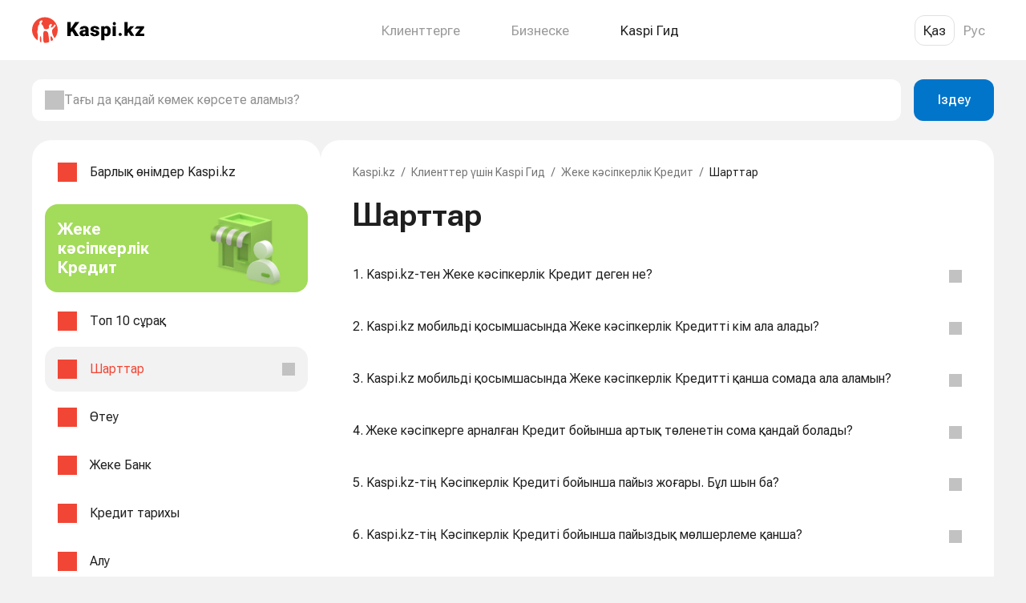

--- FILE ---
content_type: text/html;charset=utf-8
request_url: https://guide.kaspi.kz/client/kz/credit_entrepreneurs/conditions
body_size: 124831
content:
<!DOCTYPE html><html  lang="ru" prefix="og: https://ogp.me/ns#"><head><meta charset="utf-8"><meta name="viewport" content="width=device-width, initial-scale=1.0, maximum-scale=1.0, user-scalable=no, viewport-fit=cover"><title>Жеке кәсіпкерлік Кредит. Шарттар Kaspi Гид — Клиенттерге арналған Kaspi Гид</title><style>.simple-search-desktop__overlay[data-v-1ee31bc5]{background:var(--transparent-black-20);bottom:0;content:"";cursor:default;display:block;left:0;margin-top:75px;position:fixed;right:0;top:0;z-index:69}.simple-search-desktop__content[data-v-1ee31bc5]{clear:both;display:block;line-height:0;position:relative;text-align:center;z-index:59}</style><style>.search-bar-desktop[data-v-2acb579d]{align-items:stretch;display:flex;justify-content:space-between;padding-bottom:var(--spacing-600);padding-top:var(--spacing-600);z-index:70}.search-bar-desktop--vote[data-v-2acb579d]{padding:0!important}.search-bar-desktop[data-v-2acb579d] .ds-input-search,.search-bar-desktop__input[data-v-2acb579d]{background-color:var(--back-layer1)!important;height:inherit!important;margin-right:var(--spacing-500)!important}.search-bar-desktop__button[data-v-2acb579d]{min-width:100px!important;padding:14px 16px!important}</style><style>.qr[data-v-734e55bb]{padding:40px;width:480px}.qr__title[data-v-734e55bb]{font-size:20px;font-weight:700;line-height:24px}.qr__description[data-v-734e55bb],.qr__title[data-v-734e55bb]{color:var(--text-main);text-align:center}.qr__description[data-v-734e55bb]{font-size:16px;font-weight:400;line-height:20px;margin-top:8px}.qr__img-box[data-v-734e55bb]{background-size:100%!important;box-sizing:border-box;height:160px;margin:24px auto 40px;width:160px}</style><style>.modal[data-v-94a59dde]{background-color:#00000080;bottom:0;left:0;position:fixed;right:0;top:0;z-index:1000}.modal__body[data-v-94a59dde]{background-color:var(--back-layer1);border-radius:var(--border-radius-500);display:inline-block;left:50%;position:relative;top:50%;transform:translate(-50%,-50%)}.modal__close[data-v-94a59dde]{position:absolute;right:20px;top:20px}</style><style>.footer[data-v-68222fad]{margin-top:69px}.footer__top[data-v-68222fad]{border-top:1px solid rgba(0,0,0,.08);display:flex;flex-direction:row;justify-content:space-between;margin:0 auto;max-width:1300px;min-width:1040px;padding:40px 50px;width:100%}.footer__nav-col[data-v-68222fad]:first-child{margin-right:80px}.footer__nav-col[data-v-68222fad]:last-child,.footer__nav-col[data-v-68222fad]:nth-child(3){width:214px}.footer__nav-title[data-v-68222fad]{color:#000000e0;font-size:17px;font-weight:700;line-height:19.92px;margin-bottom:20px}.footer__nav-item[data-v-68222fad]{font-size:14px;font-weight:400;line-height:21px;margin-bottom:16px}.footer__nav-item--empty[data-v-68222fad]{line-height:14px;margin-bottom:0}.footer__nav-link[data-v-68222fad]{color:#0006}.footer__chat[data-v-68222fad]{align-items:flex-start;-moz-column-gap:10px;column-gap:10px;display:flex}.footer__chat-btn[data-v-68222fad]{background:#eaeaea;border:none;border-radius:8px;color:var(--text-primary,rgba(0,0,0,.88));font-size:12px;font-style:normal;font-weight:400;line-height:normal;padding:6px}.footer__chat-btn[data-v-68222fad]:hover{background:#d3d3d3;transition:.3s}.footer__phone-text[data-v-68222fad]{display:block;font-size:14px;font-weight:400;line-height:21px;margin-bottom:14px}.footer__bottom[data-v-68222fad]{border-top:1px solid rgba(0,0,0,.08);padding:30px 0 35px}.footer__bottom[data-v-68222fad],.footer__bottom-wrap[data-v-68222fad]{display:flex;justify-content:space-between}.footer__bottom-wrap[data-v-68222fad]{margin:0 auto;max-width:1300px;min-width:1040px;padding:0 50px;width:100%}.footer__license[data-v-68222fad]{display:flex;flex-direction:column;font-size:14px;max-width:585px;row-gap:14px}.footer__license-copyright[data-v-68222fad]{color:#4a4a4a;font-weight:400;line-height:1.2}.footer__license-text[data-v-68222fad]{color:#4a4a4a;font-weight:400;line-height:21px}.footer__site-link[data-v-68222fad]{color:#0006}</style><style>.outer-link[data-v-419ca053]{cursor:pointer}.outer-link[data-v-419ca053],.outer-link[data-v-419ca053]:active,.outer-link[data-v-419ca053]:visited{color:#000000e0}.outer-link[data-v-419ca053]:hover{color:#0000008f;transition:.3s}.outer-link--light[data-v-419ca053],.outer-link--light[data-v-419ca053]:active,.outer-link--light[data-v-419ca053]:visited{color:#0006}.outer-link--light[data-v-419ca053]:hover{color:#000000e0;transition:.3s}</style><style>.footer-socials[data-v-d6f408eb]{-moz-column-gap:15px;column-gap:15px;display:flex}.footer-socials__icon[data-v-d6f408eb]{background:#00000052;display:block;height:24px;-webkit-mask-position:center;mask-position:center;-webkit-mask-repeat:no-repeat;mask-repeat:no-repeat;-webkit-mask-size:auto;mask-size:auto;width:24px}.footer-socials__icon[data-v-d6f408eb]:hover{background:#000000a3;transition:.3s}</style><style>.header[data-v-b4cc3eed]{background-color:#fff;height:75px;width:100%}.header[data-v-b4cc3eed]>*{height:100%}.header--visible[data-v-b4cc3eed]{position:fixed;top:0;z-index:100}.header__wrapper[data-v-b4cc3eed]{align-items:center;display:flex;height:100%;justify-content:space-between;width:100%}</style><style>.section-links__list[data-v-87dc58a1]{display:flex}.section-links__list-item[data-v-87dc58a1]{align-items:center;display:flex;height:75px}.section-links__list-title[data-v-87dc58a1]{color:#0006;cursor:pointer;font-size:17px;font-weight:400;line-height:120%}.section-links__list-title.active[data-v-87dc58a1]{color:#1f1f1f}.section-links__list-item[data-v-87dc58a1]:not(:last-child){margin-right:var(--spacing-850)}.menu[data-v-87dc58a1]{position:fixed;top:75px}.menu.centered[data-v-87dc58a1]{left:50%;transform:translate(-50%)}.menu__wrapper[data-v-87dc58a1]{background:#fff;border-radius:var(--border-radius-500);box-shadow:0 4px 20px #00000014;display:flex;margin-top:10px;padding:36px 64px}.menu__col[data-v-87dc58a1]{color:#000000e0}.menu__col[data-v-87dc58a1]:not(:last-child){margin-right:55px}.menu__col-heading[data-v-87dc58a1]{font-size:17px;font-weight:700;line-height:22px;margin-bottom:var(--spacing-600)}.menu__col-list[data-v-87dc58a1]{display:flex;flex-direction:column}.menu__col-list[data-v-87dc58a1]>:not(:last-child){margin-bottom:20px}.menu-transition-enter-active[data-v-87dc58a1],.menu-transition-leave-active[data-v-87dc58a1]{transition:opacity .35s}.menu-transition-enter[data-v-87dc58a1],.menu-transition-leave-to[data-v-87dc58a1]{opacity:0}</style><style>.lang-switcher[data-v-15df3dec] .ds-lang-switcher__button{border:1px solid transparent;font-family:"Roboto Flex",var(--body-font-family);font-weight:400;height:auto;line-height:20px;width:auto}.lang-switcher[data-v-15df3dec] .ds-lang-switcher__button--active{border-radius:var(--border-radius-400)}.lang-switcher.thick[data-v-15df3dec] .ds-lang-switcher__button{font-size:17px;padding:8px 10px}.lang-switcher.thin[data-v-15df3dec] .ds-lang-switcher__button{font-size:14px;padding:5px 10px}.lang-switcher.dark[data-v-15df3dec] .ds-lang-switcher__button{color:#0006}.lang-switcher.dark[data-v-15df3dec] .ds-lang-switcher__button--active{border-color:#0000001f;color:#000000e0}.lang-switcher.light[data-v-15df3dec] .ds-lang-switcher__button{color:#fff}.lang-switcher.light[data-v-15df3dec] .ds-lang-switcher__button--active{border-color:#fff}</style><style>.content[data-v-9227917b]{align-items:flex-start;-moz-column-gap:var(--spacing-500);column-gap:var(--spacing-500);display:flex}.content__sidebar[data-v-9227917b]{background:var(--back-layer1);border-radius:var(--border-radius-600);max-width:360px;padding:var(--spacing-400) var(--spacing-500);width:360px}.content__main[data-v-9227917b]{background:var(--back-layer1);border-radius:var(--border-radius-600)!important;flex:1;min-width:0;overflow:visible;padding:30px var(--spacing-700)}</style><style>.theme-list__list[data-v-37f61e95]{list-style:none;padding-left:0}.theme-list__item[data-v-37f61e95]{margin-bottom:var(--spacing-350)}.theme-list__item.last[data-v-37f61e95]{margin-bottom:0}.theme-list__item-cell[data-v-37f61e95]:hover{background:var(--back-base);border-radius:var(--border-radius-500)}.theme-list__item-cell--active[data-v-37f61e95]{background-color:var(--back-base)!important;border-radius:var(--border-radius-500);color:var(--active-primary)!important}.theme-list__banner[data-v-37f61e95]{max-width:100%}.theme-list__banner-wrapper[data-v-37f61e95]{margin:var(--spacing-350) 0;padding:var(--spacing-350) 0}.theme-list[data-v-37f61e95] .ds-cell{display:flex;padding:0 var(--spacing-500)}.theme-list[data-v-37f61e95] .ds-cell--compact{min-height:auto}.theme-list[data-v-37f61e95] .ds-cell__wrapper{flex:1}.theme-list[data-v-37f61e95] .ds-cell__left{width:auto}</style><style>.ds-cell[data-v-27ad00f3]{align-items:center;background-color:transparent;border:none;color:var(--text-main);display:flex;gap:var(--spacing-500);justify-content:start;max-width:100vw;min-height:64px;outline:none;text-align:left;width:100%}.ds-cell__wrapper[data-v-27ad00f3]{display:grid;grid-template-columns:max-content auto auto max-content;grid-template-rows:1fr 1fr;height:100%;left:0;padding:var(--spacing-450) 0;right:0;width:100%}.ds-cell__wrapper--vertical[data-v-27ad00f3]{grid-template-rows:min-content 1fr}.ds-cell__wrapper--vertical .ds-cell__body[data-v-27ad00f3]{grid-column-end:4;grid-column-start:2;grid-row-end:2;grid-row-start:1}.ds-cell__wrapper--vertical .ds-cell__right[data-v-27ad00f3]{align-items:flex-start;grid-column-end:4;grid-column-start:2;grid-row-end:3;grid-row-start:2;text-align:left}.ds-cell__wrapper--vertical .ds-cell__right--captioned .ds-cell__right_caption[data-v-27ad00f3]{text-align:left}.ds-cell__wrapper--vertical_alone[data-v-27ad00f3]{overflow-wrap:break-word}.ds-cell--compact .ds-cell__wrapper[data-v-27ad00f3]{min-height:56px;padding:var(--spacing-400) 0}.ds-cell--divider .ds-cell__wrapper[data-v-27ad00f3]{border-bottom:1px solid var(--element-fill-light);min-height:65px}.ds-cell__left[data-v-27ad00f3]{align-items:center;grid-column:1;grid-row-end:3;grid-row-start:1;height:100%;max-width:var(--spacing-700);overflow-wrap:anywhere;width:var(--spacing-700)}.ds-cell__body[data-v-27ad00f3],.ds-cell__left[data-v-27ad00f3]{display:flex;justify-content:center;margin-right:var(--spacing-500)}.ds-cell__body[data-v-27ad00f3]{align-items:flex-start;flex-direction:column;grid-column:2;grid-row-end:3;grid-row-start:1;overflow-wrap:break-word;text-align:left}.ds-cell__body_caption[data-v-27ad00f3],.ds-cell__body_subhead[data-v-27ad00f3]{overflow-wrap:anywhere}.ds-cell__right[data-v-27ad00f3]{align-items:flex-end;display:flex;flex-direction:column;grid-column:3;grid-row-end:3;grid-row-start:1;justify-content:center;margin-right:var(--spacing-500);text-align:right}.ds-cell__right--captioned .ds-cell__right_caption[data-v-27ad00f3]{overflow-wrap:anywhere;text-align:right}.ds-cell__right--no-margin[data-v-27ad00f3]{margin-right:0}.ds-cell__chevron[data-v-27ad00f3]{grid-column:4;grid-row-end:3;grid-row-start:1}.ds-cell--divider-adjacent:last-of-type .ds-cell__wrapper[data-v-27ad00f3]{border-bottom:1px solid transparent}.ds-cell__center--vertical .ds-cell__right[data-v-27ad00f3]{text-align:left}.ds-cell__chevron[data-v-27ad00f3]{align-items:center;display:flex;justify-content:flex-end;text-align:right}.ds-cell--disabled[data-v-27ad00f3]{background-color:var(--back-layer1);border-color:var(--element-border-dark-disabled);color:var(--text-disabled)}.ds-cell--multiline .ds-cell__body_main[data-v-27ad00f3],.ds-cell--multiline .ds-cell__right_main[data-v-27ad00f3]{display:block}.ds-cell--selector[data-v-27ad00f3]{align-items:center;display:flex;gap:var(--spacing-500);justify-content:start}.ds-cell--selector__control[data-v-27ad00f3]{height:var(--spacing-600);width:var(--spacing-600)}.ds-cell--selector .ds-cell__wrapper[data-v-27ad00f3]{flex:1}</style><style>.product-banner[data-v-44f00609]{align-items:center;border-radius:var(--border-radius-500);display:flex;gap:8px;justify-content:space-between;min-width:328px;padding:8px 8px 8px 16px;width:328px}.product-banner__title[data-v-44f00609]{color:#fff;display:inline-block;text-align:start}.product-banner[data-v-44f00609] img,.product-banner__illustr-skeleton[data-v-44f00609]{height:94px;width:140px}</style><style>.content-head-desktop__main[data-v-ecb91a45]{margin-bottom:var(--spacing-550)}.content-head-desktop__title[data-v-ecb91a45]{color:var(--text-main);display:block;font-size:40px;font-weight:600;line-height:48px;margin-bottom:var(--spacing-400)}.content-head-desktop__title--theme[data-v-ecb91a45]{margin-bottom:var(--spacing-550)}.content-head-desktop__title--pre-subtitle[data-v-ecb91a45]{margin-bottom:8px!important}.content-head-desktop__subtitle[data-v-ecb91a45]{color:var(--text-main);display:block;font-size:16px;font-weight:400;line-height:20px}.content-head-desktop__banner-wrapper[data-v-ecb91a45]{margin-bottom:var(--spacing-450)}.content-head-desktop__img-wrapper[data-v-ecb91a45]{padding-bottom:var(--spacing-600)}.content-head-desktop__img-container[data-v-ecb91a45]{background:#f9f9f9;border-radius:var(--border-radius-500)}.content-head-desktop__img[data-v-ecb91a45]{display:block;margin:0 auto;min-height:280px;-o-object-fit:contain;object-fit:contain}.content-head-desktop__second-title[data-v-ecb91a45]{color:var(--text-main);display:block;font-size:24px;font-weight:700;line-height:28px;margin-bottom:var(--spacing-400)}</style><style>.breadcrumbs[data-v-7238a67a]{margin-bottom:var(--spacing-550)}.breadcrumbs__item[data-v-7238a67a],.breadcrumbs__slash[data-v-7238a67a]{color:var(--text-secondary);margin-right:var(--spacing-400);text-decoration:none}.breadcrumbs__item[data-v-7238a67a]:last-child{color:var(--text-main);margin-right:0}</style><style>.questions[data-v-57f5bd68]{background-color:var(--back-layer1);list-style:none;padding-left:0}.questions__item[data-v-57f5bd68] .ds-container,.questions__item[data-v-57f5bd68] .ds-expand__head-container{padding-left:0;padding-right:0}@media (max-width:767px){.questions__item[data-v-57f5bd68] .ds-container,.questions__item[data-v-57f5bd68] .ds-expand__head-container{padding-left:var(--spacing-500);padding-right:var(--spacing-500)}}</style><style>[data-v-694a4ab8] .subtree-calculator,[data-v-694a4ab8] .subtree-translation-time{border:1px solid var(--back-base);border-radius:var(--border-radius-500);box-sizing:border-box;max-width:343px}[data-v-694a4ab8] .subtree-calculator{padding:var(--spacing-400) var(--spacing-500)}[data-v-694a4ab8] .subtree-translation-time{padding-left:var(--spacing-500);padding-right:var(--spacing-500)}@media (max-width:767px){[data-v-694a4ab8] .subtree-calculator{padding:var(--spacing-400) 0}[data-v-694a4ab8] .subtree-translation-time{padding:0}[data-v-694a4ab8] .subtree-calculator .text-center{text-align:center}[data-v-694a4ab8] .subtree-calculator .ds-segmented-control-item .ds-cell__right .ds-cell__right_main,[data-v-694a4ab8] .subtree-calculator.save .ds-cell__right .ds-cell__right_main{text-align:right}}[data-v-694a4ab8] .ds-payment-picker{box-shadow:none}[data-v-694a4ab8] i,[data-v-694a4ab8] em{font-style:italic}h1[data-v-694a4ab8]{display:initial}.question-answer__updated[data-v-694a4ab8]{color:var(--text-secondary);display:block;margin-top:var(--spacing-550);text-align:left}.question-answer__updated[data-v-694a4ab8],.question-expanded__answer[data-v-694a4ab8],.question-expanded__info[data-v-694a4ab8]{margin-bottom:var(--spacing-550)}.question-expanded__info[data-v-694a4ab8]{color:var(--text-secondary);display:block;font-family:var(--body-font-family);font-size:12px;font-weight:400;line-height:16px;text-align:left}[data-v-694a4ab8] .question-answer__content__desktop{color:var(--text-main)!important;font-family:var(--body-font-family) sans-serif!important;font-weight:400;line-height:1.29!important;text-align:left}[data-v-694a4ab8] .question-answer__content__desktop--pay img{max-height:600px}[data-v-694a4ab8] .question-answer__content__desktop span[style*="background: white"]{background:none!important}[data-v-694a4ab8] .question-answer__content__desktop b,[data-v-694a4ab8] .question-answer__content__desktop strong{font-family:Roboto-Bold,Helvetica,Arial,sans-serif;font-weight:400!important;margin:auto;text-align:left}[data-v-694a4ab8] .question-answer__content__desktop b a,[data-v-694a4ab8] .question-answer__content__desktop b span,[data-v-694a4ab8] .question-answer__content__desktop strong a,[data-v-694a4ab8] .question-answer__content__desktop strong span{font-weight:700!important}[data-v-694a4ab8] .question-answer__content__desktop a,[data-v-694a4ab8] .question-answer__content__desktop div,[data-v-694a4ab8] .question-answer__content__desktop em,[data-v-694a4ab8] .question-answer__content__desktop font,[data-v-694a4ab8] .question-answer__content__desktop li,[data-v-694a4ab8] .question-answer__content__desktop p,[data-v-694a4ab8] .question-answer__content__desktop span{font-family:var(--body-font-family) sans-serif!important;font-weight:400;text-align:left}[data-v-694a4ab8] .question-answer__content__desktop a,[data-v-694a4ab8] .question-answer__content__desktop em,[data-v-694a4ab8] .question-answer__content__desktop font,[data-v-694a4ab8] .question-answer__content__desktop li,[data-v-694a4ab8] .question-answer__content__desktop span{margin:auto!important}[data-v-694a4ab8] .question-answer__content__desktop blockquote{background-color:#f2f2f2;border-left:6px solid #c2c2c2;border-radius:6px;font-size:14px;font-weight:400;line-height:16px;margin:5px 0;padding:16px 16px 16px 10px}[data-v-694a4ab8] .question-answer__content__desktop blockquote p,[data-v-694a4ab8] .question-answer__content__desktop blockquote span{font-size:14px;font-weight:400;line-height:16px;margin:0}[data-v-694a4ab8] .question-answer__content__desktop .kaspiGuide__video--poster{background:url(https://guide.kaspi.kz/cdn/assets/images/kaspigit/video-ico_x1.png) #fff;background-position:50%;background-repeat:no-repeat;bottom:0;box-sizing:border-box;height:56.2456%;left:0;position:absolute;right:0;top:0;width:100%;z-index:19}[data-v-694a4ab8] .question-answer__content__desktop .kaspiGuide__video--poster.hidden-poster{visibility:hidden}[data-v-694a4ab8] .question-answer__content__desktop .text_c{text-align:center}[data-v-694a4ab8] .question-answer__content__desktop .border_b{border-bottom:1px solid #ddd}[data-v-694a4ab8] .question-answer__content__desktop .no-border{border:none}[data-v-694a4ab8] .question-answer__content__desktop .questionBlock__table{font-size:14px!important;line-height:1;max-width:100%;text-align:left;width:100%}[data-v-694a4ab8] .question-answer__content__desktop .questionBlock__table tr{border-bottom:1px solid #dedede;height:auto;padding:10px}[data-v-694a4ab8] .question-answer__content__desktop .questionBlock__table tr td{border-bottom:1px solid #dedede;padding:17px!important}[data-v-694a4ab8] .question-answer__content__desktop .questionBlock__table tr td:nth-child(2n){border-bottom:1px solid #dedede;max-width:70%;padding:10px;width:auto!important}[data-v-694a4ab8] .question-answer__content__desktop .questionBlock__table tr:last-child{border-bottom:none}[data-v-694a4ab8] .question-answer__content__desktop .questionBlock__table tr:last-child td{border-bottom:none}[data-v-694a4ab8] .question-answer__content__desktop .questionBlock__table--deposit tr td{min-width:135px!important;text-align:center!important;vertical-align:middle!important;width:33%!important}[data-v-694a4ab8] .question-answer__content__desktop .questionBlock__table--deposit tr td:first-child{text-align:left!important;vertical-align:middle!important}[data-v-694a4ab8] .question-answer__content__desktop .questionBlock__table--deposit .questionBlock__table--textBold{font-size:17px!important;padding:17px!important;vertical-align:top!important}.question-answer__content[data-v-694a4ab8] .mobileApp_only.mobileApp-text{display:inline}.question-answer__content[data-v-694a4ab8] .hidden-content{display:none}.question-answer__content[data-v-694a4ab8] .spoiler{background:#f5f5f5;border-radius:8px;font-size:16px;line-height:20px;padding:0;transition:all .3s ease-in}.question-answer__content[data-v-694a4ab8] .spoiler-title{color:var(--text-main-alt);cursor:pointer;height:auto;min-height:40px;padding:16px 48px 16px 16px;position:relative;transition:all .3s ease-in}.question-answer__content[data-v-694a4ab8] .spoiler-actions{display:none}.question-answer__content[data-v-694a4ab8] .hide-icon{background:url(https://guide.kaspi.kz/cdn/assets/images/spoiler/open.svg) no-repeat scroll 100% transparent;min-width:14px;padding-top:20px;position:absolute;right:12px;transition:all .3s ease-in}.question-answer__content[data-v-694a4ab8] .show-icon{background:url(https://guide.kaspi.kz/cdn/assets/images/spoiler/close.svg) no-repeat scroll 100% transparent;min-width:14px;padding-top:20px;position:absolute;right:12px;transition:all .2s ease-in-out}.question-answer__content[data-v-694a4ab8] .spoiler-content{background:transparent;cursor:auto;display:none;font-size:16px;font-weight:400;height:0;padding:0 16px 16px}.question-answer__content[data-v-694a4ab8] .spoiler-content.widget{border:1px solid #f4f4f4;border-radius:8px;margin-top:15px!important;padding:32px 15px 15px;position:relative;white-space:nowrap}.question-answer__content[data-v-694a4ab8] .spoiler-content.widget pre{background-color:transparent!important;overflow:hidden;white-space:pre-wrap;word-wrap:break-word;margin:0;-moz-tab-size:4;-o-tab-size:4;tab-size:4}.question-answer__content[data-v-694a4ab8] .spoiler-content.widget code{background-color:transparent!important}.question-answer__content[data-v-694a4ab8] .spoiler-button.widget{background-color:#fff;background-image:url(https://guide.kaspi.kz/cdn/assets/images/icons/copy.svg);background-position:100% 50%;background-repeat:no-repeat;background-size:contain;border:none;height:17px;outline:none;position:absolute;right:15px;top:15px;width:17px}.question-answer__content[data-v-694a4ab8] .spoiler-tooltip.widget{background:#4a4a4a;border-radius:4px;color:#f0f0f0;display:none;font-size:12px;font-weight:400;height:22px;line-height:normal;margin-bottom:0;padding:4px 8px;position:absolute;right:42px;top:12px;white-space:nowrap}.question-answer__content[data-v-694a4ab8] .spoiler-tooltip.widget.show{display:block}.question-answer__content[data-v-694a4ab8] .spoiler-tooltip.widget:after{background:#4a4a4a;content:"";display:block;height:6px;position:absolute;right:-3px;top:8px;transform:rotate(50deg);width:6px}.question-answer__content[data-v-694a4ab8] .spoiler-toggle{cursor:pointer;display:inline-block;height:11px;line-height:14px;margin-left:4px;margin-right:6px;width:11px;-webkit-user-modify:read-only}.question-answer__content[data-v-694a4ab8] .show{display:block;height:auto}.question-answer__content[data-v-694a4ab8] table{border-collapse:collapse;border-style:none;max-width:100%!important;width:100%}.question-answer__content[data-v-694a4ab8] table tr{border-bottom:1px solid var(--element-fill-light)}.question-answer__content[data-v-694a4ab8] table td,.question-answer__content[data-v-694a4ab8] table th{border-color:var(--element-fill-light)!important;border-width:0!important;overflow-wrap:anywhere;padding:12px 20px 12px 0!important;white-space:normal;word-break:break-word}.question-answer__content[data-v-694a4ab8] table td:last-child,.question-answer__content[data-v-694a4ab8] table th:last-child{padding-right:0!important}.question-answer__content[data-v-694a4ab8] table ol,.question-answer__content[data-v-694a4ab8] table ul{list-style-position:inside}.question-answer__content[data-v-694a4ab8] blockquote{background-color:#f2f2f2;border-left:6px solid #c2c2c2;border-radius:6px;font-size:14px;font-weight:400;line-height:16px;margin:5px 0;padding:16px 16px 16px 10px}.question-answer__content[data-v-694a4ab8] blockquote p,.question-answer__content[data-v-694a4ab8] blockquote span{font-size:14px;font-weight:400;line-height:16px;margin:0}.question-answer__content[data-v-694a4ab8] .ds-swiper .title-500-heavy{font-size:min(1rem,30.4px)!important;font-weight:700!important;margin:0!important}.question-answer__content[data-v-694a4ab8] .ds-swiper .caption-600{font-size:min(.875rem,26.6px)!important;line-height:min(1rem,30.4px)!important;margin:0!important}.question-answer__content[data-v-694a4ab8] .kaspiGuide__video--file{cursor:pointer;display:block;position:relative;width:100%}.question-answer__content .regular_desc_font[data-v-694a4ab8]{font-size:12px!important}.question-answer__content .snippet_desc_font[data-v-694a4ab8]{font-size:17px!important}.question-answer__content[data-v-694a4ab8] .regular_font{font-size:14px!important}.question-answer__content[data-v-694a4ab8] .landing_desktop_font{font-size:20px!important}.question-answer__content[data-v-694a4ab8] p{margin-bottom:0}.question-answer__content[data-v-694a4ab8] a,.question-answer__content[data-v-694a4ab8] a.snippet_placeholder{color:var(--action-link);text-decoration:underline}.question-answer__content[data-v-694a4ab8] a.snippet_placeholder:hover,.question-answer__content[data-v-694a4ab8] a:hover{color:var(--action-link-pressed)}.question-answer__content[data-v-694a4ab8] img:not(.ds-player-banner__image){height:auto!important;margin:auto;max-width:100%!important;width:auto}.question-answer__content[data-v-694a4ab8] ol,.question-answer__content[data-v-694a4ab8] ul{box-sizing:border-box;list-style-position:outside;margin-bottom:auto!important;margin-left:auto;margin-right:auto!important;margin-top:auto!important;padding:0 0 0 16px;text-align:left}.question-answer__content[data-v-694a4ab8] ul{list-style-type:disc}.question-answer__content[data-v-694a4ab8] ol{list-style-type:decimal}.question-answer__content[data-v-694a4ab8] li>ol,.question-answer__content[data-v-694a4ab8] li>ul{margin-left:16px;padding-left:0}.question-answer__content[data-v-694a4ab8] p{margin-bottom:auto!important;margin-left:auto;margin-right:auto!important;margin-top:auto!important}.question-answer__content[data-v-694a4ab8] li[style*="margin-left: 40px"]{margin-left:0!important}.question-answer__content[data-v-694a4ab8] li[style*="margin-left: 80px"],.question-answer__content[data-v-694a4ab8] p[style*="margin-left: 40px"]{margin-left:16px!important}.question-answer__content[data-v-694a4ab8] p[style*="margin-left: 80px"]{margin-left:32px!important}.question-answer__content[data-v-694a4ab8] span[style*="background: white"],.question-answer__content[data-v-694a4ab8] span[style*="background:white"]{background:none!important}.question-answer__content[data-v-694a4ab8] .snippet_placeholder{color:#0089d0}.question-answer__content[data-v-694a4ab8] .snippet_placeholder:hover{text-decoration:underline}.question-answer__content[data-v-694a4ab8] .commissions_placeholder{color:#0089d0!important;display:flex;flex-direction:row;float:left;font-size:17px;gap:25px}.question-answer__content[data-v-694a4ab8] .commissions_placeholder:after{bottom:-1px;content:url(https://guide.kaspi.kz/cdn/assets/images/kaspigit/i-arrow-blue.png);position:relative}.question-answer__content[data-v-694a4ab8] .text_l{text-align:left}.question-answer__content[data-v-694a4ab8] .font-b{color:#4a4a4a}.question-answer__content[data-v-694a4ab8] .text_bold{font-family:Roboto-Bold,Helvetica,Arial,sans-serif}.question-answer__content .kaspiGuide__question--description_desktop[data-v-694a4ab8]{clear:both;color:#bdbdbd;font-family:var(--body-font-family) sans-serif;margin:auto;text-align:left;width:80%}.question-answer__content .kaspiGuide__question--description_mobile[data-v-694a4ab8]{color:#a8a8a8;display:block;font-family:var(--body-font-family) sans-serif;font-size:3.2vw;font-weight:400;line-height:3.7333333333vw;margin-left:4vw;margin-top:2.2666666667vw}.question-answer__content .qr_modal_link[data-v-694a4ab8]{color:#0089d0;text-decoration:none}.question-answer__content .qr_modal_link[data-v-694a4ab8]:hover{color:#0089d0;text-decoration:underline}</style><style>.ds-expand[data-v-d039ec43],.ds-expand__head[data-v-d039ec43]{color:var(--text-main)}.ds-expand__head[data-v-d039ec43]{align-items:center;background:none;border:none;border-bottom:1px solid transparent;display:flex;gap:var(--spacing-500);justify-content:space-between;outline:none;overflow-wrap:anywhere;padding:var(--spacing-550) 0;text-align:left;width:100%}.ds-expand.ds-expand--divider:not(.ds-expand--expanded) .ds-expand__head[data-v-d039ec43],.ds-expand.ds-expand--expanded.ds-expand--divider .ds-expand__body[data-v-d039ec43]{border-bottom:1px solid var(--element-fill-light)}.ds-expand--heavy .ds-expand__head[data-v-d039ec43]{padding-bottom:var(--spacing-400)}.ds-expand__title-wrapper[data-v-d039ec43]{flex-grow:1;flex-shrink:1}.ds-expand__title[data-v-d039ec43]{display:block}.ds-expand__caption[data-v-d039ec43],.ds-expand__subhead[data-v-d039ec43]{color:var(--text-secondary);display:block}.ds-expand__caption[data-v-d039ec43]{margin-top:var(--spacing-350)}.ds-expand__subhead[data-v-d039ec43]{margin-bottom:var(--spacing-350)}.ds-expand__icon_wrapper[data-v-d039ec43]{align-items:center;display:flex;justify-content:center}.ds-expand__chevron[data-v-d039ec43]{flex-grow:0;flex-shrink:0;transform-origin:center;transition:transform .25s ease-out}.ds-expand--expanded .ds-expand__chevron[data-v-d039ec43]{transform:rotate(180deg)}.ds-expand__body[data-v-d039ec43]{overflow:hidden;overflow-wrap:anywhere}</style><link rel="stylesheet" href="/client/_nuxt/entry.CkxgEjnB.css" crossorigin><link rel="modulepreload" as="script" crossorigin href="/client/_nuxt/DQkDAvHz.js"><link rel="preload" as="fetch" fetchpriority="low" crossorigin="anonymous" href="/client/_nuxt/builds/meta/034a0fce-64a6-487b-a826-e6488aefbbe4.json"><meta name="google-site-verification" content="x-9S3SCWGLPV4449a3riJHAdsBWLD44A8YGrmESd0gA"><meta name="format-detection" content="telephone=no"><link rel="icon" type="image/x-icon" href="/client/favicon.ico"><link rel="icon" type="image/png" href="/client/favicon.png"><link rel="icon" type="image/svg+xml" href="/client/favicon.svg"><link rel="icon" type="image/png" sizes="16x16" href="/client/favicon-16x16.png"><link rel="icon" type="image/png" sizes="32x32" href="/client/favicon-32x32.png"><link rel="icon" type="image/png" sizes="48x48" href="/client/favicon-48x48.png"><link rel="icon" type="image/png" sizes="64x64" href="/client/favicon-64x64.png"><link rel="icon" type="image/png" sizes="96x96" href="/client/favicon-96x96.png"><link rel="icon" type="image/png" sizes="128x128" href="/client/favicon-128x128.png"><link rel="apple-touch-icon" type="image/png" sizes="120x120" href="/client/apple-touch-icon-120x120.png"><link rel="apple-touch-icon" type="image/png" sizes="152x152" href="/client/apple-touch-icon-152x152.png"><link rel="apple-touch-icon" type="image/png" sizes="180x180" href="/client/apple-touch-icon-180x180.png"><meta property="og:title" name="title" content="Жеке кәсіпкерлік Кредит. Шарттар Kaspi Гид — Клиенттерге арналған Kaspi Гид"><meta property="og:description" name="description" content="Жеке кәсіпкерлік Кредит. Шарттар Kaspi Гид — Kaspi.kz өнімдері мен сервистері туралы толығырақ ақпарат алыңыз. Kaspi Гид-те клиенттердің кез келген сұрағына жауаптар жинақталған."><meta property="og:locale" name="locale" content="kz_KZ"><meta property="og:url" name="url" content="https://guide.kaspi.kz/client/kz/credit_entrepreneurs/conditions"><meta property="og:image" name="image" content="https://guide.kaspi.kz/cdn/assets/images/pic/Logo.svg"><meta name="robots" content="index, follow"><link rel="canonical" href="https://guide.kaspi.kz/client/kz/credit_entrepreneurs/conditions"><link rel="alternate" hreflang="ru-KZ" href="https://guide.kaspi.kz/client/ru/credit_entrepreneurs/conditions"><link rel="alternate" hreflang="kk-KZ" href="https://guide.kaspi.kz/client/kz/credit_entrepreneurs/conditions"><script type="module" src="/client/_nuxt/DQkDAvHz.js" crossorigin></script></head><body><div id="__nuxt"><div class="desktop-layout"><div><!--[--><div class="header" data-v-b4cc3eed></div><header class="header header--visible" data-v-b4cc3eed><div class="container" data-v-b4cc3eed><div class="header__wrapper" data-v-b4cc3eed><div data-v-b4cc3eed><a href="https://kaspi.kz"><img src="https://guide.kaspi.kz/cdn/assets/images/pic/Logo.svg" alt=""></a></div><nav class="header__section-links section-links" data-v-b4cc3eed data-v-87dc58a1><ul class="section-links__list" data-v-87dc58a1><!--[--><li class="section-links__list-item" data-v-87dc58a1><div class="section-links__list-title" data-v-87dc58a1>Клиенттерге</div><div class="centered section-links__menu menu" style="display:none;" data-v-87dc58a1><div class="menu__wrapper" data-v-87dc58a1><!--[--><div class="menu__col" data-v-87dc58a1><h2 class="menu__col-heading" data-v-87dc58a1>Kaspi.kz Өнімдері</h2><div class="menu__col-list" data-v-87dc58a1><!--[--><a class="outer-link body-400" href="https://kaspi.kz/kz/gold" data-v-87dc58a1 data-v-419ca053>Kaspi Gold</a><a class="outer-link body-400" href="https://kaspi.kz/kz/goldkid" data-v-87dc58a1 data-v-419ca053>Балаға арналған Kaspi Gold</a><a class="outer-link body-400" href="https://kaspi.kz/kz/kaspired" data-v-87dc58a1 data-v-419ca053>Kaspi Red</a><a class="outer-link body-400" href="https://kaspi.kz/kz/deposit" data-v-87dc58a1 data-v-419ca053>Kaspi Депозит</a><a class="outer-link body-400" href="https://kaspi.kz/kz/savedeposit" data-v-87dc58a1 data-v-419ca053>Жинақтаушы Депозит</a><a class="outer-link body-400" href="https://kaspi.kz/kz/purchase" data-v-87dc58a1 data-v-419ca053>Зат сатып алуға Кредит</a><a class="outer-link body-400" href="https://kaspi.kz/kz/installment" data-v-87dc58a1 data-v-419ca053>Бөліп төлеу</a><a class="outer-link body-400" href="https://kaspi.kz/kz/cashkreditbiz" data-v-87dc58a1 data-v-419ca053>ЖК арналған Кредит</a><a class="outer-link body-400" href="https://kaspi.kz/kz/cashkredit" data-v-87dc58a1 data-v-419ca053>Ақшалай Кредит</a><!--]--></div></div><div class="menu__col" data-v-87dc58a1><h2 class="menu__col-heading" data-v-87dc58a1>Kaspi.kz Қызметтері</h2><div class="menu__col-list" data-v-87dc58a1><!--[--><a class="outer-link body-400" href="https://kaspi.kz/shop" data-v-87dc58a1 data-v-419ca053>Kaspi.kz-тегі Магазин</a><a class="outer-link body-400" href="https://kaspi.kz/kz/kaspitravel" data-v-87dc58a1 data-v-419ca053>Travel</a><a class="outer-link body-400" href="https://kaspi.kz/kz/payments" data-v-87dc58a1 data-v-419ca053>Төлемдер</a><a class="outer-link body-400" data-v-87dc58a1 data-v-419ca053>Жеке Банк</a><a class="outer-link body-400" href="https://kaspi.kz/kz/transfers" data-v-87dc58a1 data-v-419ca053>Аударым</a><a class="outer-link body-400" data-v-87dc58a1 data-v-419ca053>Науқандар</a><a class="outer-link body-400" data-v-87dc58a1 data-v-419ca053>Мемлекеттік қызметтер</a><a class="outer-link body-400" data-v-87dc58a1 data-v-419ca053>Хабарландыру</a><a class="outer-link body-400" href="https://guide.kaspi.kz/client/kz" data-v-87dc58a1 data-v-419ca053>Kaspi Гид</a><!--]--></div></div><!--]--></div></div></li><li class="section-links__list-item" data-v-87dc58a1><div class="section-links__list-title" data-v-87dc58a1>Бизнеске</div><div class="centered section-links__menu menu" style="display:none;" data-v-87dc58a1><div class="menu__wrapper" data-v-87dc58a1><!--[--><div class="menu__col" data-v-87dc58a1><!----><div class="menu__col-list" data-v-87dc58a1><!--[--><a class="outer-link body-400" href="https://kaspi.kz/kz/kaspipay" data-v-87dc58a1 data-v-419ca053>Kaspi Pay</a><a class="outer-link body-400" href="https://kaspi.kz/kz/bizkredit" data-v-87dc58a1 data-v-419ca053>Бизнес Кредит</a><a class="outer-link body-400" href="https://kaspi.kz/kz/cashkreditbiz" data-v-87dc58a1 data-v-419ca053>ЖК арналған Кредит</a><!--]--></div></div><div class="menu__col" data-v-87dc58a1><!----><div class="menu__col-list" data-v-87dc58a1><!--[--><a class="outer-link body-400" href="https://kaspi.kz/shop/merchant/registration/#!/landing" data-v-87dc58a1 data-v-419ca053>Kaspi.kz-тегі интернет-дүкенде зат сату</a><a class="outer-link body-400" href="https://kaspi.kz/webpay/partnership/kz" data-v-87dc58a1 data-v-419ca053>Kaspi.kz-те төлем қабылдау</a><a class="outer-link body-400" href="https://guide.kaspi.kz/partner/kz" data-v-87dc58a1 data-v-419ca053>Kaspi Гид</a><!--]--></div></div><!--]--></div></div></li><li class="section-links__list-item" data-v-87dc58a1><div class="active section-links__list-title" data-v-87dc58a1>Kaspi Гид</div><div class="section-links__menu menu" style="display:none;" data-v-87dc58a1><div class="menu__wrapper" data-v-87dc58a1><!--[--><div class="menu__col" data-v-87dc58a1><!----><div class="menu__col-list" data-v-87dc58a1><!--[--><a class="outer-link body-400" href="https://guide.kaspi.kz/client/kz" data-v-87dc58a1 data-v-419ca053>Клиенттерге</a><a class="outer-link body-400" href="https://guide.kaspi.kz/partner/kz" data-v-87dc58a1 data-v-419ca053>Бизнеске</a><!--]--></div></div><!--]--></div></div></li><!--]--></ul><span data-v-87dc58a1 data-v-734e55bb data-v-94a59dde></span></nav><div class="ds-lang-switcher lang-switcher dark thick" data-v-b4cc3eed data-v-15df3dec data-v-f6a58626><!--[--><button class="ds-lang-switcher__button--active ds-lang-switcher__button label-500-accent" type="button" data-v-f6a58626>Қаз</button><button class="ds-lang-switcher__button label-500-accent" type="button" data-v-f6a58626>Рус</button><!--]--></div></div></div></header><!--]--></div><div style="min-width:1040px;width:100%;" class="container" data-v-1ee31bc5><div class="simple-search-desktop" data-v-1ee31bc5><!----><div style="z-index:50;" class="simple-search-desktop__content" data-v-1ee31bc5><div class="search-bar-desktop" data-v-1ee31bc5 data-v-2acb579d><label class="ds-input-search gap-500 py-400 px-500 element-fill-light border-radius-400" data-v-f997842a data-v-2acb579d><i class="ds-icon icon-light icon-box-500 ds-input-search__icon" style="mask-image:url(https://static.cdn-kaspi.kz/ds/core-icons/search-500.svg);" data-v-f997842a></i><span class="ds-input-search__input-wrapper" data-v-f997842a><input class="search-bar-desktop__input ds-input-search__input body-500" role="combobox" aria-autocomplete="list" value placeholder="Тағы да қандай көмек көрсете аламыз?" data-v-f997842a><!----></span><!----></label><button class="ds-button ds-button--l label-600-soft ds-button--primary search-bar-desktop__button" type="button" data-v-b638e5da data-v-2acb579d><span style="opacity:0;" class="ds-button__spinner" aria-hidden="true" aria-label="Загрузка" data-v-b638e5da><svg class="spinning" style="width:24;height:24;fill:var(--icon-inverse);mask-repeat:no-repeat;display:none;" xmlns="http://www.w3.org/2000/svg" viewBox="0 0 24 24" width="24" height="24" aria-hidden="true" data-v-efd72f31 data-v-b638e5da><!----><path d="M12 24C11.3096 24 10.75 23.4404 10.75 22.75C10.75 22.0596 11.3096 21.5 12 21.5C17.2467 21.5 21.5 17.2467 21.5 12C21.5 6.75329 17.2467 2.5 12 2.5C6.75329 2.5 2.5 6.75329 2.5 12C2.5 13.1009 2.68681 14.1746 3.0479 15.1883C3.27953 15.8387 2.94012 16.5537 2.28978 16.7853C1.63945 17.0169 0.924466 16.6775 0.692827 16.0272C0.236162 14.7451 0 13.3878 0 12C0 5.37258 5.37258 0 12 0C18.6274 0 24 5.37258 24 12C24 18.6274 18.6274 24 12 24Z" data-v-efd72f31></path><!----><!----></svg></span><span style="opacity:1;" class="ds-button__content" data-v-b638e5da><span class="ds-button__text" data-v-b638e5da><!----><span class="line-clamp" data-v-b638e5da><!--[-->Іздеу<!--]--></span></span><!--[--><!----><!--]--></span></button></div><!----></div></div></div><main class="container"><!--[--><div class="content" data-v-9227917b><div class="ds-card ds-card--primary content__sidebar" data-v-d0beadd0 data-v-9227917b><!--[--><!--[--><div class="theme-list" data-v-37f61e95><a href="/client/kz" class="" data-v-37f61e95><div class="ds-container ds-cell body-500 theme-list__item-cell" aria-describedby="ds-cell--right-v-0-0-2-0" aria-labelledby="ds-cell--body-v-0-0-2-0" tabindex="0" data-v-37f61e95 data-v-27ad00f3><!--[--><!----><div class="ds-cell__wrapper--vertical_alone ds-cell__wrapper" data-v-27ad00f3><div class="ds-cell__left" data-v-27ad00f3><!--[--><i class="ds-icon icon-brand icon-box-500 theme-list__icon" style="mask-image:url(https://static.cdn-kaspi.kz/ds/core-icons/chevron-left-500.svg);" data-v-37f61e95></i><!--]--></div><div id="ds-cell--body-v-0-0-2-0" aria-hidden="true" class="ds-cell__body" data-v-27ad00f3><!----><div class="line-clamp-2 ds-cell__body_main" data-v-27ad00f3><!--[--><span class="body-500" data-v-37f61e95>Барлық өнімдер Kaspi.kz</span><!--]--></div><!----></div><!----><!----></div><!--]--></div></a><div class="theme-list__banner-wrapper" data-v-37f61e95><div style="background-color:var(--brand-credit);" class="product-banner theme-list__banner" data-v-37f61e95 data-v-44f00609><span class="product-banner__title title-600-heavy" data-v-44f00609>Жеке кәсіпкерлік Кредит</span><!--[--><div class="product-banner__illustr-skeleton" data-v-44f00609></div><!--]--></div></div><ul class="theme-list__list" data-v-37f61e95><li class="theme-list__item" data-v-37f61e95><a href="/client/kz/credit_entrepreneurs" class="" data-v-37f61e95><div class="ds-container ds-cell--compact ds-cell body-500 theme-list__item-cell" aria-describedby="ds-cell--right-v-0-0-2-1" aria-labelledby="ds-cell--body-v-0-0-2-1" tabindex="0" data-v-37f61e95 data-v-27ad00f3><!--[--><!----><div class="ds-cell__wrapper--vertical_alone ds-cell__wrapper" data-v-27ad00f3><div class="ds-cell__left" data-v-27ad00f3><!--[--><i class="ds-icon icon-brand icon-box-500 theme-list__icon" style="mask-image:url(https://static.cdn-kaspi.kz/ds/core-icons/star-outline-500.svg);" data-v-37f61e95></i><!--]--></div><div id="ds-cell--body-v-0-0-2-1" aria-hidden="true" class="ds-cell__body" data-v-27ad00f3><!----><div class="line-clamp-2 ds-cell__body_main" data-v-27ad00f3><!--[--><span class="body-500" data-v-37f61e95>Топ 10 сұрақ</span><!--]--></div><!----></div><!----><!----></div><!--]--></div></a></li><!----><!--[--><li class="theme-list__item" data-v-37f61e95><a aria-current="page" href="/client/kz/credit_entrepreneurs/conditions" class="router-link-active router-link-exact-active" data-v-37f61e95><div class="ds-container ds-cell--chevron ds-cell--compact ds-cell body-500 theme-list__item-cell--active theme-list__item-cell" aria-describedby="ds-cell--right-v-0-0-2-2" aria-labelledby="ds-cell--body-v-0-0-2-2" tabindex="0" data-v-37f61e95 data-v-27ad00f3><!--[--><!----><div class="ds-cell__wrapper--vertical_alone ds-cell__wrapper" data-v-27ad00f3><div class="ds-cell__left" data-v-27ad00f3><!--[--><i class="ds-icon icon-brand icon-box-500 theme-list__icon" style="mask-image:url(https://static.cdn-kaspi.kz/ds/core-icons/conditions-500.svg);" data-v-37f61e95></i><!--]--></div><div id="ds-cell--body-v-0-0-2-2" aria-hidden="true" class="ds-cell__body" data-v-27ad00f3><!----><div class="line-clamp-2 ds-cell__body_main" data-v-27ad00f3><!--[--><span class="body-500" data-v-37f61e95>Шарттар</span><!--]--></div><!----></div><!----><div class="ds-cell__chevron" data-v-27ad00f3><i class="ds-icon icon-light icon-box-400" style="mask-image:url(https://static.cdn-kaspi.kz/ds/core-icons/system/chevron-right-400.svg);" data-v-27ad00f3></i></div></div><!--]--></div></a></li><li class="theme-list__item" data-v-37f61e95><a href="/client/kz/credit_entrepreneurs/debt/monthly_payment" class="" data-v-37f61e95><div class="ds-container ds-cell--compact ds-cell body-500 theme-list__item-cell" aria-describedby="ds-cell--right-v-0-0-2-3" aria-labelledby="ds-cell--body-v-0-0-2-3" tabindex="0" data-v-37f61e95 data-v-27ad00f3><!--[--><!----><div class="ds-cell__wrapper--vertical_alone ds-cell__wrapper" data-v-27ad00f3><div class="ds-cell__left" data-v-27ad00f3><!--[--><i class="ds-icon icon-brand icon-box-500 theme-list__icon" style="mask-image:url(https://static.cdn-kaspi.kz/ds/core-icons/coins-success-500.svg);" data-v-37f61e95></i><!--]--></div><div id="ds-cell--body-v-0-0-2-3" aria-hidden="true" class="ds-cell__body" data-v-27ad00f3><!----><div class="line-clamp-2 ds-cell__body_main" data-v-27ad00f3><!--[--><span class="body-500" data-v-37f61e95>Өтеу</span><!--]--></div><!----></div><!----><!----></div><!--]--></div></a></li><li class="theme-list__item" data-v-37f61e95><a href="/client/kz/credit_entrepreneurs/bank" class="" data-v-37f61e95><div class="ds-container ds-cell--compact ds-cell body-500 theme-list__item-cell" aria-describedby="ds-cell--right-v-0-0-2-4" aria-labelledby="ds-cell--body-v-0-0-2-4" tabindex="0" data-v-37f61e95 data-v-27ad00f3><!--[--><!----><div class="ds-cell__wrapper--vertical_alone ds-cell__wrapper" data-v-27ad00f3><div class="ds-cell__left" data-v-27ad00f3><!--[--><i class="ds-icon icon-brand icon-box-500 theme-list__icon" style="mask-image:url(https://static.cdn-kaspi.kz/ds/core-icons/my-bank-logo-500.svg);" data-v-37f61e95></i><!--]--></div><div id="ds-cell--body-v-0-0-2-4" aria-hidden="true" class="ds-cell__body" data-v-27ad00f3><!----><div class="line-clamp-2 ds-cell__body_main" data-v-27ad00f3><!--[--><span class="body-500" data-v-37f61e95>Жеке Банк</span><!--]--></div><!----></div><!----><!----></div><!--]--></div></a></li><li class="theme-list__item" data-v-37f61e95><a href="/client/kz/credit_entrepreneurs/history" class="" data-v-37f61e95><div class="ds-container ds-cell--compact ds-cell body-500 theme-list__item-cell" aria-describedby="ds-cell--right-v-0-0-2-5" aria-labelledby="ds-cell--body-v-0-0-2-5" tabindex="0" data-v-37f61e95 data-v-27ad00f3><!--[--><!----><div class="ds-cell__wrapper--vertical_alone ds-cell__wrapper" data-v-27ad00f3><div class="ds-cell__left" data-v-27ad00f3><!--[--><i class="ds-icon icon-brand icon-box-500 theme-list__icon" style="mask-image:url(https://static.cdn-kaspi.kz/ds/core-icons/time-500.svg);" data-v-37f61e95></i><!--]--></div><div id="ds-cell--body-v-0-0-2-5" aria-hidden="true" class="ds-cell__body" data-v-27ad00f3><!----><div class="line-clamp-2 ds-cell__body_main" data-v-27ad00f3><!--[--><span class="body-500" data-v-37f61e95>Кредит тарихы</span><!--]--></div><!----></div><!----><!----></div><!--]--></div></a></li><li class="theme-list__item" data-v-37f61e95><a href="/client/kz/credit_entrepreneurs/receive" class="" data-v-37f61e95><div class="ds-container ds-cell--compact ds-cell body-500 theme-list__item-cell" aria-describedby="ds-cell--right-v-0-0-2-6" aria-labelledby="ds-cell--body-v-0-0-2-6" tabindex="0" data-v-37f61e95 data-v-27ad00f3><!--[--><!----><div class="ds-cell__wrapper--vertical_alone ds-cell__wrapper" data-v-27ad00f3><div class="ds-cell__left" data-v-27ad00f3><!--[--><i class="ds-icon icon-brand icon-box-500 theme-list__icon" style="mask-image:url(https://static.cdn-kaspi.kz/ds/core-icons/charity-logo-500.svg);" data-v-37f61e95></i><!--]--></div><div id="ds-cell--body-v-0-0-2-6" aria-hidden="true" class="ds-cell__body" data-v-27ad00f3><!----><div class="line-clamp-2 ds-cell__body_main" data-v-27ad00f3><!--[--><span class="body-500" data-v-37f61e95>Алу</span><!--]--></div><!----></div><!----><!----></div><!--]--></div></a></li><li class="theme-list__item" data-v-37f61e95><a href="/client/kz/credit_entrepreneurs/arrests" class="" data-v-37f61e95><div class="ds-container ds-cell--compact ds-cell body-500 theme-list__item-cell" aria-describedby="ds-cell--right-v-0-0-2-7" aria-labelledby="ds-cell--body-v-0-0-2-7" tabindex="0" data-v-37f61e95 data-v-27ad00f3><!--[--><!----><div class="ds-cell__wrapper--vertical_alone ds-cell__wrapper" data-v-27ad00f3><div class="ds-cell__left" data-v-27ad00f3><!--[--><i class="ds-icon icon-brand icon-box-500 theme-list__icon" style="mask-image:url(https://static.cdn-kaspi.kz/ds/core-icons/arrest-doc-500.svg);" data-v-37f61e95></i><!--]--></div><div id="ds-cell--body-v-0-0-2-7" aria-hidden="true" class="ds-cell__body" data-v-27ad00f3><!----><div class="line-clamp-2 ds-cell__body_main" data-v-27ad00f3><!--[--><span class="body-500" data-v-37f61e95>Шоттарға тыйым салу</span><!--]--></div><!----></div><!----><!----></div><!--]--></div></a></li><li class="theme-list__item" data-v-37f61e95><a href="/client/kz/credit_entrepreneurs/message/general" class="" data-v-37f61e95><div class="ds-container ds-cell--compact ds-cell body-500 theme-list__item-cell" aria-describedby="ds-cell--right-v-0-0-2-8" aria-labelledby="ds-cell--body-v-0-0-2-8" tabindex="0" data-v-37f61e95 data-v-27ad00f3><!--[--><!----><div class="ds-cell__wrapper--vertical_alone ds-cell__wrapper" data-v-27ad00f3><div class="ds-cell__left" data-v-27ad00f3><!--[--><i class="ds-icon icon-brand icon-box-500 theme-list__icon" style="mask-image:url(https://static.cdn-kaspi.kz/ds/core-icons/chat-500.svg);" data-v-37f61e95></i><!--]--></div><div id="ds-cell--body-v-0-0-2-8" aria-hidden="true" class="ds-cell__body" data-v-27ad00f3><!----><div class="line-clamp-2 ds-cell__body_main" data-v-27ad00f3><!--[--><span class="body-500" data-v-37f61e95>Хабарламалар</span><!--]--></div><!----></div><!----><!----></div><!--]--></div></a></li><li class="theme-list__item" data-v-37f61e95><a href="/client/kz/credit_entrepreneurs/legal" class="" data-v-37f61e95><div class="ds-container ds-cell--compact ds-cell body-500 theme-list__item-cell" aria-describedby="ds-cell--right-v-0-0-2-9" aria-labelledby="ds-cell--body-v-0-0-2-9" tabindex="0" data-v-37f61e95 data-v-27ad00f3><!--[--><!----><div class="ds-cell__wrapper--vertical_alone ds-cell__wrapper" data-v-27ad00f3><div class="ds-cell__left" data-v-27ad00f3><!--[--><i class="ds-icon icon-brand icon-box-500 theme-list__icon" style="mask-image:url(https://static.cdn-kaspi.kz/ds/core-icons/law-500.svg);" data-v-37f61e95></i><!--]--></div><div id="ds-cell--body-v-0-0-2-9" aria-hidden="true" class="ds-cell__body" data-v-27ad00f3><!----><div class="line-clamp-2 ds-cell__body_main" data-v-27ad00f3><!--[--><span class="body-500" data-v-37f61e95>Құқықтық сұрақтар</span><!--]--></div><!----></div><!----><!----></div><!--]--></div></a></li><li class="theme-list__item" data-v-37f61e95><a href="/client/kz/credit_entrepreneurs/other" class="" data-v-37f61e95><div class="ds-container ds-cell--compact ds-cell body-500 theme-list__item-cell" aria-describedby="ds-cell--right-v-0-0-2-10" aria-labelledby="ds-cell--body-v-0-0-2-10" tabindex="0" data-v-37f61e95 data-v-27ad00f3><!--[--><!----><div class="ds-cell__wrapper--vertical_alone ds-cell__wrapper" data-v-27ad00f3><div class="ds-cell__left" data-v-27ad00f3><!--[--><i class="ds-icon icon-brand icon-box-500 theme-list__icon" style="mask-image:url(https://static.cdn-kaspi.kz/ds/core-icons/more-500.svg);" data-v-37f61e95></i><!--]--></div><div id="ds-cell--body-v-0-0-2-10" aria-hidden="true" class="ds-cell__body" data-v-27ad00f3><!----><div class="line-clamp-2 ds-cell__body_main" data-v-27ad00f3><!--[--><span class="body-500" data-v-37f61e95>Әртүрлі</span><!--]--></div><!----></div><!----><!----></div><!--]--></div></a></li><li class="theme-list__item" data-v-37f61e95><a href="/client/kz/credit_entrepreneurs/references" class="" data-v-37f61e95><div class="ds-container ds-cell--compact ds-cell body-500 theme-list__item-cell" aria-describedby="ds-cell--right-v-0-0-2-11" aria-labelledby="ds-cell--body-v-0-0-2-11" tabindex="0" data-v-37f61e95 data-v-27ad00f3><!--[--><!----><div class="ds-cell__wrapper--vertical_alone ds-cell__wrapper" data-v-27ad00f3><div class="ds-cell__left" data-v-27ad00f3><!--[--><i class="ds-icon icon-brand icon-box-500 theme-list__icon" style="mask-image:url(https://static.cdn-kaspi.kz/ds/core-icons/references-500.svg);" data-v-37f61e95></i><!--]--></div><div id="ds-cell--body-v-0-0-2-11" aria-hidden="true" class="ds-cell__body" data-v-27ad00f3><!----><div class="line-clamp-2 ds-cell__body_main" data-v-27ad00f3><!--[--><span class="body-500" data-v-37f61e95>Анықтамалар</span><!--]--></div><!----></div><!----><!----></div><!--]--></div></a></li><!--]--><li class="theme-list__item last" data-v-37f61e95><a href="/client/kz/credit_entrepreneurs/documents" class="" data-v-37f61e95><div class="ds-container ds-cell--compact ds-cell body-500 theme-list__item-cell" aria-describedby="ds-cell--right-v-0-0-2-12" aria-labelledby="ds-cell--body-v-0-0-2-12" tabindex="0" data-v-37f61e95 data-v-27ad00f3><!--[--><!----><div class="ds-cell__wrapper--vertical_alone ds-cell__wrapper" data-v-27ad00f3><div class="ds-cell__left" data-v-27ad00f3><!--[--><i class="ds-icon icon-brand icon-box-500 theme-list__icon" style="mask-image:url(https://static.cdn-kaspi.kz/ds/core-icons/document-500.svg);" data-v-37f61e95></i><!--]--></div><div id="ds-cell--body-v-0-0-2-12" aria-hidden="true" class="ds-cell__body" data-v-27ad00f3><!----><div class="line-clamp-2 ds-cell__body_main" data-v-27ad00f3><!--[--><span class="body-500" data-v-37f61e95>Құжаттар</span><!--]--></div><!----></div><!----><!----></div><!--]--></div></a></li></ul></div><!--]--><!--]--></div><div class="ds-card ds-card--primary content__main" data-v-d0beadd0 data-v-9227917b><!--[--><!--[--><div class="content-head-desktop" data-v-ecb91a45><!----><!----><div class="breadcrumbs" style="" data-v-ecb91a45 data-v-7238a67a><!--[--><span data-v-7238a67a><a href="https://kaspi.kz/" rel="noopener noreferrer" class="breadcrumbs__item label-500" data-v-7238a67a>Kaspi.kz</a><span class="breadcrumbs__slash label-500" data-v-7238a67a>/</span></span><span data-v-7238a67a><a href="/client/kz" class="breadcrumbs__item label-500" data-v-7238a67a>Клиенттер үшін Kaspi Гид</a><span class="breadcrumbs__slash label-500" data-v-7238a67a>/</span></span><span data-v-7238a67a><a href="/client/kz/credit_entrepreneurs" class="breadcrumbs__item label-500" data-v-7238a67a>Жеке кәсіпкерлік Кредит</a><span class="breadcrumbs__slash label-500" data-v-7238a67a>/</span></span><span data-v-7238a67a><span class="breadcrumbs__item label-500" data-v-7238a67a>Шарттар</span><!----></span><!--]--></div><h1 class="content-head-desktop__title content-head-desktop__title--theme heading-500-accent" data-v-ecb91a45>Шарттар</h1><!----></div><ul class="questions" data-v-57f5bd68><!--[--><li style="cursor:pointer;scroll-margin-top:210px;" id="q14678" data-v-57f5bd68><div class="ds-expand ds-expand--default questions__item" role data-v-57f5bd68 data-v-694a4ab8 data-v-d039ec43><div class="ds-container ds-expand__head-container" data-v-d039ec43><!--[--><button class="ds-expand__head" aria-expanded="false" id="ds-expand--head-v-0-0-2-0-0-0" aria-controls="ds-expand--content-v-0-0-2-0-0-0" data-v-d039ec43><!----><span class="ds-expand__title-wrapper" data-v-d039ec43><!----><span class="ds-expand__title body-500" data-v-d039ec43><!--[--><span data-v-694a4ab8>1. Kaspi.kz-тен Жеке кәсіпкерлік Кредит деген не?</span><!--]--></span><span class="ds-expand__caption caption-600" data-v-d039ec43><!--[--><span style="display:none;" data-v-694a4ab8>Жеке кәсіпкерлік Кредит</span><!--]--></span></span><!----><!--[--><i class="ds-icon icon-light icon-box-400 ds-expand__chevron" style="mask-image:url(https://static.cdn-kaspi.kz/ds/core-icons/chevron-down-400.svg);" data-v-d039ec43></i><!--]--></button><!--]--></div><!----></div></li><li style="cursor:pointer;scroll-margin-top:210px;" id="q14679" data-v-57f5bd68><div class="ds-expand ds-expand--default questions__item" role data-v-57f5bd68 data-v-694a4ab8 data-v-d039ec43><div class="ds-container ds-expand__head-container" data-v-d039ec43><!--[--><button class="ds-expand__head" aria-expanded="false" id="ds-expand--head-v-0-0-2-1-0-0" aria-controls="ds-expand--content-v-0-0-2-1-0-0" data-v-d039ec43><!----><span class="ds-expand__title-wrapper" data-v-d039ec43><!----><span class="ds-expand__title body-500" data-v-d039ec43><!--[--><span data-v-694a4ab8>2. Kaspi.kz мобильді қосымшасында Жеке кәсіпкерлік Кредитті кім ала алады?</span><!--]--></span><span class="ds-expand__caption caption-600" data-v-d039ec43><!--[--><span style="display:none;" data-v-694a4ab8>Жеке кәсіпкерлік Кредит</span><!--]--></span></span><!----><!--[--><i class="ds-icon icon-light icon-box-400 ds-expand__chevron" style="mask-image:url(https://static.cdn-kaspi.kz/ds/core-icons/chevron-down-400.svg);" data-v-d039ec43></i><!--]--></button><!--]--></div><!----></div></li><li style="cursor:pointer;scroll-margin-top:210px;" id="q14680" data-v-57f5bd68><div class="ds-expand ds-expand--default questions__item" role data-v-57f5bd68 data-v-694a4ab8 data-v-d039ec43><div class="ds-container ds-expand__head-container" data-v-d039ec43><!--[--><button class="ds-expand__head" aria-expanded="false" id="ds-expand--head-v-0-0-2-2-0-0" aria-controls="ds-expand--content-v-0-0-2-2-0-0" data-v-d039ec43><!----><span class="ds-expand__title-wrapper" data-v-d039ec43><!----><span class="ds-expand__title body-500" data-v-d039ec43><!--[--><span data-v-694a4ab8>3. Kaspi.kz мобильді қосымшасында Жеке кәсіпкерлік Кредитті қанша сомада ала аламын?</span><!--]--></span><span class="ds-expand__caption caption-600" data-v-d039ec43><!--[--><span style="display:none;" data-v-694a4ab8>Жеке кәсіпкерлік Кредит</span><!--]--></span></span><!----><!--[--><i class="ds-icon icon-light icon-box-400 ds-expand__chevron" style="mask-image:url(https://static.cdn-kaspi.kz/ds/core-icons/chevron-down-400.svg);" data-v-d039ec43></i><!--]--></button><!--]--></div><!----></div></li><li style="cursor:pointer;scroll-margin-top:210px;" id="q14682" data-v-57f5bd68><div class="ds-expand ds-expand--default questions__item" role data-v-57f5bd68 data-v-694a4ab8 data-v-d039ec43><div class="ds-container ds-expand__head-container" data-v-d039ec43><!--[--><button class="ds-expand__head" aria-expanded="false" id="ds-expand--head-v-0-0-2-3-0-0" aria-controls="ds-expand--content-v-0-0-2-3-0-0" data-v-d039ec43><!----><span class="ds-expand__title-wrapper" data-v-d039ec43><!----><span class="ds-expand__title body-500" data-v-d039ec43><!--[--><span data-v-694a4ab8>4. Жеке кәсіпкерге арналған Кредит бойынша артық төленетін сома қандай болады?</span><!--]--></span><span class="ds-expand__caption caption-600" data-v-d039ec43><!--[--><span style="display:none;" data-v-694a4ab8>Жеке кәсіпкерлік Кредит</span><!--]--></span></span><!----><!--[--><i class="ds-icon icon-light icon-box-400 ds-expand__chevron" style="mask-image:url(https://static.cdn-kaspi.kz/ds/core-icons/chevron-down-400.svg);" data-v-d039ec43></i><!--]--></button><!--]--></div><!----></div></li><li style="cursor:pointer;scroll-margin-top:210px;" id="q17823" data-v-57f5bd68><div class="ds-expand ds-expand--default questions__item" role data-v-57f5bd68 data-v-694a4ab8 data-v-d039ec43><div class="ds-container ds-expand__head-container" data-v-d039ec43><!--[--><button class="ds-expand__head" aria-expanded="false" id="ds-expand--head-v-0-0-2-4-0-0" aria-controls="ds-expand--content-v-0-0-2-4-0-0" data-v-d039ec43><!----><span class="ds-expand__title-wrapper" data-v-d039ec43><!----><span class="ds-expand__title body-500" data-v-d039ec43><!--[--><span data-v-694a4ab8>5. Kaspi.kz-тің Кәсіпкерлік Кредиті бойынша пайыз жоғары. Бұл шын ба?</span><!--]--></span><span class="ds-expand__caption caption-600" data-v-d039ec43><!--[--><span style="display:none;" data-v-694a4ab8>Жеке кәсіпкерлік Кредит</span><!--]--></span></span><!----><!--[--><i class="ds-icon icon-light icon-box-400 ds-expand__chevron" style="mask-image:url(https://static.cdn-kaspi.kz/ds/core-icons/chevron-down-400.svg);" data-v-d039ec43></i><!--]--></button><!--]--></div><!----></div></li><li style="cursor:pointer;scroll-margin-top:210px;" id="q17822" data-v-57f5bd68><div class="ds-expand ds-expand--default questions__item" role data-v-57f5bd68 data-v-694a4ab8 data-v-d039ec43><div class="ds-container ds-expand__head-container" data-v-d039ec43><!--[--><button class="ds-expand__head" aria-expanded="false" id="ds-expand--head-v-0-0-2-5-0-0" aria-controls="ds-expand--content-v-0-0-2-5-0-0" data-v-d039ec43><!----><span class="ds-expand__title-wrapper" data-v-d039ec43><!----><span class="ds-expand__title body-500" data-v-d039ec43><!--[--><span data-v-694a4ab8>6. Kaspi.kz-тің Кәсіпкерлік Кредиті бойынша пайыздық мөлшерлеме қанша?</span><!--]--></span><span class="ds-expand__caption caption-600" data-v-d039ec43><!--[--><span style="display:none;" data-v-694a4ab8>Жеке кәсіпкерлік Кредит</span><!--]--></span></span><!----><!--[--><i class="ds-icon icon-light icon-box-400 ds-expand__chevron" style="mask-image:url(https://static.cdn-kaspi.kz/ds/core-icons/chevron-down-400.svg);" data-v-d039ec43></i><!--]--></button><!--]--></div><!----></div></li><li style="cursor:pointer;scroll-margin-top:210px;" id="q14683" data-v-57f5bd68><div class="ds-expand ds-expand--default questions__item" role data-v-57f5bd68 data-v-694a4ab8 data-v-d039ec43><div class="ds-container ds-expand__head-container" data-v-d039ec43><!--[--><button class="ds-expand__head" aria-expanded="false" id="ds-expand--head-v-0-0-2-6-0-0" aria-controls="ds-expand--content-v-0-0-2-6-0-0" data-v-d039ec43><!----><span class="ds-expand__title-wrapper" data-v-d039ec43><!----><span class="ds-expand__title body-500" data-v-d039ec43><!--[--><span data-v-694a4ab8>7. Kaspi.kz мобильді қосымшасында Жеке кәсіпкерлік Кредит алу үшін кепіл керек пе?</span><!--]--></span><span class="ds-expand__caption caption-600" data-v-d039ec43><!--[--><span style="display:none;" data-v-694a4ab8>Жеке кәсіпкерлік Кредит</span><!--]--></span></span><!----><!--[--><i class="ds-icon icon-light icon-box-400 ds-expand__chevron" style="mask-image:url(https://static.cdn-kaspi.kz/ds/core-icons/chevron-down-400.svg);" data-v-d039ec43></i><!--]--></button><!--]--></div><!----></div></li><li style="cursor:pointer;scroll-margin-top:210px;" id="q14681" data-v-57f5bd68><div class="ds-expand ds-expand--default questions__item" role data-v-57f5bd68 data-v-694a4ab8 data-v-d039ec43><div class="ds-container ds-expand__head-container" data-v-d039ec43><!--[--><button class="ds-expand__head" aria-expanded="false" id="ds-expand--head-v-0-0-2-7-0-0" aria-controls="ds-expand--content-v-0-0-2-7-0-0" data-v-d039ec43><!----><span class="ds-expand__title-wrapper" data-v-d039ec43><!----><span class="ds-expand__title body-500" data-v-d039ec43><!--[--><span data-v-694a4ab8>8. Kaspi.kz мобильді қосымшасында Жеке кәсіпкерлік Кредитті қандай мерзімге ресімдеуге болады?</span><!--]--></span><span class="ds-expand__caption caption-600" data-v-d039ec43><!--[--><span style="display:none;" data-v-694a4ab8>Жеке кәсіпкерлік Кредит</span><!--]--></span></span><!----><!--[--><i class="ds-icon icon-light icon-box-400 ds-expand__chevron" style="mask-image:url(https://static.cdn-kaspi.kz/ds/core-icons/chevron-down-400.svg);" data-v-d039ec43></i><!--]--></button><!--]--></div><!----></div></li><li style="cursor:pointer;scroll-margin-top:210px;" id="q17821" data-v-57f5bd68><div class="ds-expand ds-expand--default questions__item" role data-v-57f5bd68 data-v-694a4ab8 data-v-d039ec43><div class="ds-container ds-expand__head-container" data-v-d039ec43><!--[--><button class="ds-expand__head" aria-expanded="false" id="ds-expand--head-v-0-0-2-8-0-0" aria-controls="ds-expand--content-v-0-0-2-8-0-0" data-v-d039ec43><!----><span class="ds-expand__title-wrapper" data-v-d039ec43><!----><span class="ds-expand__title body-500" data-v-d039ec43><!--[--><span data-v-694a4ab8>9. Kaspi.kz-тің Кәсіпкерлік Кредиті бойынша сыйақының жылдық тиімді мөлшерлемесі қандай?</span><!--]--></span><span class="ds-expand__caption caption-600" data-v-d039ec43><!--[--><span style="display:none;" data-v-694a4ab8>Жеке кәсіпкерлік Кредит</span><!--]--></span></span><!----><!--[--><i class="ds-icon icon-light icon-box-400 ds-expand__chevron" style="mask-image:url(https://static.cdn-kaspi.kz/ds/core-icons/chevron-down-400.svg);" data-v-d039ec43></i><!--]--></button><!--]--></div><!----></div></li><li style="cursor:pointer;scroll-margin-top:210px;" id="q14814" data-v-57f5bd68><div class="ds-expand ds-expand--default questions__item" role data-v-57f5bd68 data-v-694a4ab8 data-v-d039ec43><div class="ds-container ds-expand__head-container" data-v-d039ec43><!--[--><button class="ds-expand__head" aria-expanded="false" id="ds-expand--head-v-0-0-2-9-0-0" aria-controls="ds-expand--content-v-0-0-2-9-0-0" data-v-d039ec43><!----><span class="ds-expand__title-wrapper" data-v-d039ec43><!----><span class="ds-expand__title body-500" data-v-d039ec43><!--[--><span data-v-694a4ab8>10. Жеке кәсіпкерлерге арналған кредит бойынша артық төленетін соманы азайтуға бола ма?</span><!--]--></span><span class="ds-expand__caption caption-600" data-v-d039ec43><!--[--><span style="display:none;" data-v-694a4ab8>Жеке кәсіпкерлік Кредит</span><!--]--></span></span><!----><!--[--><i class="ds-icon icon-light icon-box-400 ds-expand__chevron" style="mask-image:url(https://static.cdn-kaspi.kz/ds/core-icons/chevron-down-400.svg);" data-v-d039ec43></i><!--]--></button><!--]--></div><!----></div></li><!--]--></ul><!--]--><!--]--></div></div><span data-v-734e55bb data-v-94a59dde></span><!--]--></main><footer class="footer" data-v-68222fad><div class="footer__top" data-v-68222fad><!--[--><div class="footer__nav-col" data-v-68222fad><h4 class="footer__nav-title" data-v-68222fad>Kaspi.kz Өнімдері</h4><ul class="footer__nav-list" data-v-68222fad><!--[--><li class="footer__nav-item" data-v-68222fad><a class="outer-link body-400 outer-link--light" href="https://kaspi.kz/kz/gold" data-v-68222fad data-v-419ca053>Kaspi Gold</a></li><li class="footer__nav-item" data-v-68222fad><a class="outer-link body-400 outer-link--light" href="https://kaspi.kz/kz/goldkid" data-v-68222fad data-v-419ca053>Балаға арналған Kaspi Gold</a></li><li class="footer__nav-item" data-v-68222fad><a class="outer-link body-400 outer-link--light" href="https://kaspi.kz/kz/kaspired" data-v-68222fad data-v-419ca053>Kaspi Red</a></li><li class="footer__nav-item" data-v-68222fad><a class="outer-link body-400 outer-link--light" href="https://kaspi.kz/kz/deposit" data-v-68222fad data-v-419ca053>Kaspi Депозит</a></li><li class="footer__nav-item" data-v-68222fad><a class="outer-link body-400 outer-link--light" href="https://kaspi.kz/kz/savedeposit" data-v-68222fad data-v-419ca053>Жинақтаушы Депозит</a></li><li class="footer__nav-item" data-v-68222fad><a class="outer-link body-400 outer-link--light" href="https://kaspi.kz/kz/purchase" data-v-68222fad data-v-419ca053>Зат сатып алуға Кредит</a></li><li class="footer__nav-item" data-v-68222fad><a class="outer-link body-400 outer-link--light" href="https://kaspi.kz/kz/installment" data-v-68222fad data-v-419ca053>Бөліп төлеу</a></li><li class="footer__nav-item" data-v-68222fad><a class="outer-link body-400 outer-link--light" href="https://kaspi.kz/kz/cashkreditbiz" data-v-68222fad data-v-419ca053>ЖК арналған Кредит</a></li><li class="footer__nav-item" data-v-68222fad><a class="outer-link body-400 outer-link--light" href="https://kaspi.kz/kz/cashkredit" data-v-68222fad data-v-419ca053>Ақшалай Кредит</a></li><!--]--></ul></div><div class="footer__nav-col" data-v-68222fad><h4 class="footer__nav-title" data-v-68222fad>Kaspi.kz Қызметтері</h4><ul class="footer__nav-list" data-v-68222fad><!--[--><li class="footer__nav-item" data-v-68222fad><a class="outer-link body-400 outer-link--light" href="https://kaspi.kz/shop" data-v-68222fad data-v-419ca053>Kaspi.kz-тегі Магазин</a></li><li class="footer__nav-item" data-v-68222fad><a class="outer-link body-400 outer-link--light" href="https://kaspi.kz/kz/kaspitravel" data-v-68222fad data-v-419ca053>Travel</a></li><li class="footer__nav-item" data-v-68222fad><a class="outer-link body-400 outer-link--light" href="https://kaspi.kz/kz/payments" data-v-68222fad data-v-419ca053>Төлемдер</a></li><li class="footer__nav-item" data-v-68222fad><a class="outer-link body-400 outer-link--light" data-v-68222fad data-v-419ca053>Жеке Банк</a></li><li class="footer__nav-item" data-v-68222fad><a class="outer-link body-400 outer-link--light" href="https://kaspi.kz/kz/transfers" data-v-68222fad data-v-419ca053>Аударым</a></li><li class="footer__nav-item" data-v-68222fad><a class="outer-link body-400 outer-link--light" data-v-68222fad data-v-419ca053>Науқандар</a></li><li class="footer__nav-item" data-v-68222fad><a class="outer-link body-400 outer-link--light" data-v-68222fad data-v-419ca053>Мемлекеттік қызметтер</a></li><li class="footer__nav-item" data-v-68222fad><a class="outer-link body-400 outer-link--light" data-v-68222fad data-v-419ca053>Хабарландыру</a></li><li class="footer__nav-item" data-v-68222fad><a class="outer-link body-400 outer-link--light" href="https://guide.kaspi.kz/client/kz" data-v-68222fad data-v-419ca053>Kaspi Гид</a></li><!--]--></ul></div><div class="footer__nav-col" data-v-68222fad><h4 class="footer__nav-title" data-v-68222fad>Бизнеске</h4><ul class="footer__nav-list" data-v-68222fad><!--[--><li class="footer__nav-item" data-v-68222fad><a class="outer-link body-400 outer-link--light" href="https://kaspi.kz/kz/kaspipay" data-v-68222fad data-v-419ca053>Kaspi Pay</a></li><li class="footer__nav-item" data-v-68222fad><a class="outer-link body-400 outer-link--light" href="https://kaspi.kz/kz/bizkredit" data-v-68222fad data-v-419ca053>Бизнес Кредит</a></li><li class="footer__nav-item" data-v-68222fad><a class="outer-link body-400 outer-link--light" href="https://kaspi.kz/kz/cashkreditbiz" data-v-68222fad data-v-419ca053>ЖК арналған Кредит</a></li><li class="footer__nav-item" data-v-68222fad><a class="outer-link body-400 outer-link--light" href="https://kaspi.kz/shop/merchant/registration/#!/landing" data-v-68222fad data-v-419ca053>Kaspi.kz-тегі интернет-дүкенде зат сату</a></li><li class="footer__nav-item" data-v-68222fad><a class="outer-link body-400 outer-link--light" href="https://kaspi.kz/webpay/partnership/kz" data-v-68222fad data-v-419ca053>Kaspi.kz-те төлем қабылдау</a></li><li class="footer__nav-item" data-v-68222fad><a class="outer-link body-400 outer-link--light" href="https://guide.kaspi.kz/partner/kz" data-v-68222fad data-v-419ca053>Kaspi Гид</a></li><li class="footer__nav-item" data-v-68222fad><a class="outer-link body-400 outer-link--light" href="https://pay.kaspi.kz/SignIn" data-v-68222fad data-v-419ca053>Kaspi Pay серіктесінің кабинеті</a></li><!--]--></ul></div><!--]--><div class="footer__nav-col" data-v-68222fad><div class="footer__chat" data-v-68222fad><div class="footer__nav-title" data-v-68222fad>Kaspi Гидпен чат</div><button class="footer__chat-btn" data-v-68222fad>Хат жазу</button></div><span class="footer__phone-text" data-v-68222fad>9999 - Ұялы телефоннан тегін</span><ul class="footer__nav-list" data-v-68222fad><!--[--><li class="footer__nav-item" data-v-68222fad><a class="outer-link body-400 outer-link--light" data-v-68222fad data-v-419ca053>Kaspi.kz бөлімшелері</a></li><li class="footer__nav-item--empty footer__nav-item" data-v-68222fad><span data-v-68222fad> </span></li><li class="footer__nav-item" data-v-68222fad><a class="outer-link body-400 outer-link--light" href="https://kaspi.kz/kz/terms" data-v-68222fad data-v-419ca053>Қолданушы келісімі</a></li><li class="footer__nav-item" data-v-68222fad><a class="outer-link body-400 outer-link--light" href="https://job.kaspi.kz" data-v-68222fad data-v-419ca053>Бос жұмыс орындары</a></li><li class="footer__nav-item" data-v-68222fad><a class="outer-link body-400 outer-link--light" href="https://ir.kaspi.kz" data-v-68222fad data-v-419ca053>Investor Relations</a></li><!--]--></ul></div></div><div class="footer__bottom" data-v-68222fad><div class="footer__bottom-wrap" data-v-68222fad><div class="footer__license" data-v-68222fad><p class="footer__license-text" data-v-68222fad>© 2012-2026, &quot;Kaspi.kz&quot; АҚ</p><p class="footer__license-text" data-v-68222fad>Қазақстан Республикасының қаржы нарығын реттеу және дамыту жөніндегі агенттігінің банк және басқа да операцияларды және құнды қағаздар нарығында қызмет жүргізуге 2020 жылғы 03 ақпанда берген №1.2.245/61 лицензиясы</p><a href="https://www.kaspibank.kz/?s=kaspi" class="footer__site-link" data-v-68222fad>&quot;Kaspi.kz&quot; АҚ корпоративтік сайты</a></div><ul class="footer-socials" data-v-68222fad data-v-d6f408eb><!--[--><li class="footer-socials__item" data-v-d6f408eb><a href="https://www.instagram.com/kaspi.kz/" data-v-d6f408eb><span class="footer-socials__icon" style="mask-image:url(&#39;https://guide.kaspi.kz/cdn/assets/images/icons/instagram.svg&#39;);" data-v-d6f408eb></span></a></li><li class="footer-socials__item" data-v-d6f408eb><a href="https://www.tiktok.com/@kaspi.kz" data-v-d6f408eb><span class="footer-socials__icon" style="mask-image:url(&#39;https://guide.kaspi.kz/cdn/assets/images/icons/tiktok.svg&#39;);" data-v-d6f408eb></span></a></li><li class="footer-socials__item" data-v-d6f408eb><a href="https://www.youtube.com/Kaspikz" data-v-d6f408eb><span class="footer-socials__icon" style="mask-image:url(&#39;https://guide.kaspi.kz/cdn/assets/images/icons/youtube.svg&#39;);" data-v-d6f408eb></span></a></li><li class="footer-socials__item" data-v-d6f408eb><a href="https://t.me/kaspikz" data-v-d6f408eb><span class="footer-socials__icon" style="mask-image:url(&#39;https://guide.kaspi.kz/cdn/assets/images/icons/telegram.svg&#39;);" data-v-d6f408eb></span></a></li><li class="footer-socials__item" data-v-d6f408eb><a href="https://www.facebook.com/Kaspi.kz/" data-v-d6f408eb><span class="footer-socials__icon" style="mask-image:url(&#39;https://guide.kaspi.kz/cdn/assets/images/icons/facebook.svg&#39;);" data-v-d6f408eb></span></a></li><li class="footer-socials__item" data-v-d6f408eb><a href="https://twitter.com/Kaspi_kz" data-v-d6f408eb><span class="footer-socials__icon" style="mask-image:url(&#39;https://guide.kaspi.kz/cdn/assets/images/icons/x.svg&#39;);" data-v-d6f408eb></span></a></li><li class="footer-socials__item" data-v-d6f408eb><a href="https://vk.com/kaspikz" data-v-d6f408eb><span class="footer-socials__icon" style="mask-image:url(&#39;https://guide.kaspi.kz/cdn/assets/images/icons/vk.svg&#39;);" data-v-d6f408eb></span></a></li><li class="footer-socials__item" data-v-d6f408eb><a href="https://www.ok.ru/kaspi.kz" data-v-d6f408eb><span class="footer-socials__icon" style="mask-image:url(&#39;https://guide.kaspi.kz/cdn/assets/images/icons/ok.svg&#39;);" data-v-d6f408eb></span></a></li><li class="footer-socials__item" data-v-d6f408eb><a href="https://www.linkedin.com/company/kaspi-kz/" data-v-d6f408eb><span class="footer-socials__icon" style="mask-image:url(&#39;https://guide.kaspi.kz/cdn/assets/images/icons/linkedin.svg&#39;);" data-v-d6f408eb></span></a></li><li class="footer-socials__item" data-v-d6f408eb><a href="https://www.whatsapp.com/channel/0029Va8wq3Q9hXF41wnmjh2V" data-v-d6f408eb><span class="footer-socials__icon" style="mask-image:url(&#39;https://guide.kaspi.kz/cdn/assets/images/icons/whatsapp.svg&#39;);" data-v-d6f408eb></span></a></li><!--]--></ul></div></div><span data-v-68222fad data-v-734e55bb data-v-94a59dde></span></footer></div></div><div id="teleports"></div><script type="application/json" data-nuxt-data="nuxt-app" data-ssr="true" id="__NUXT_DATA__">[["ShallowReactive",1],{"data":2,"state":406,"once":531,"_errors":532,"serverRendered":12,"path":534},["ShallowReactive",3],{"products-kz":4,"$MVm74AjzLx":11,"conditions-theme-questions":330},[5,20,30,40,50,60,72,83,91,102,109,121,131,141,152,161,172,183,193,201,212,222,232,243,254,265,276,283,291,300,311,319],{"id":6,"code":7,"title":8,"titleVPredlojnomPadeje":9,"semanticId":10,"carouselTitle":8,"metaDescription":11,"hasDocument":12,"hasVideo":13,"service":13,"offer":13,"meta_tag_title":11,"meta_tag_description":11,"meta_tag_h1":11,"no_index":13,"no_follow":13,"color":14,"miniTile":15,"icon_list_desktop":16,"icon_list_mobile":17,"icon_list_mobile_ds":10,"icon_page_desktop":18,"icon_page_mobile":19,"icon_page_mobile_ds":10},1,"KZ","Kaspi Бонус","Kaspi Бонус туралы","bonus",null,true,false,"brand-bonus","Kaspi Бонус ","/guide/_uploads/images/Products_List_Desktop_Icons/i-bonus-x1.png","/guide/_uploads/images/Products_List_Mobile_Icons/c-bonus.png","/guide/_uploads/images/Products_Desktop_Icons/i-bonus-big-x1.png","images/Products_Mobile_Icons/kz/bonus.png",{"id":21,"code":7,"title":22,"titleVPredlojnomPadeje":23,"semanticId":24,"carouselTitle":11,"metaDescription":11,"hasDocument":12,"hasVideo":12,"service":13,"offer":13,"meta_tag_title":11,"meta_tag_description":11,"meta_tag_h1":11,"no_index":13,"no_follow":13,"color":25,"miniTile":22,"icon_list_desktop":26,"icon_list_mobile":27,"icon_list_mobile_ds":28,"icon_page_desktop":26,"icon_page_mobile":27,"icon_page_mobile_ds":29},45,"Kaspi Alaqan","Kaspi Alaqan туралы","alaqan","brand-kaspi","true","","kaspi-alaqan","kaspi-alaqan-terminal",{"id":31,"code":7,"title":32,"titleVPredlojnomPadeje":33,"semanticId":34,"carouselTitle":32,"metaDescription":11,"hasDocument":13,"hasVideo":12,"service":13,"offer":13,"meta_tag_title":11,"meta_tag_description":11,"meta_tag_h1":11,"no_index":13,"no_follow":13,"color":25,"miniTile":32,"icon_list_desktop":35,"icon_list_mobile":36,"icon_list_mobile_ds":37,"icon_page_desktop":38,"icon_page_mobile":39,"icon_page_mobile_ds":34},22,"Kaspi QR","Kaspi QR туралы","qr","/guide/_uploads/images/Products_List_Desktop_Icons/i-m-guide-qr.png","/guide/_uploads/images/Products_List_Mobile_Icons/i-m-guide-qr.png","kaspi-qr","/guide/_uploads/images/Products_Desktop_Icons/i-d-card-guide-qr.png","images/Products_Mobile_Icons/kz/qr.png",{"id":41,"code":7,"title":42,"titleVPredlojnomPadeje":43,"semanticId":44,"carouselTitle":42,"metaDescription":11,"hasDocument":12,"hasVideo":13,"service":13,"offer":13,"meta_tag_title":11,"meta_tag_description":11,"meta_tag_h1":11,"no_index":13,"no_follow":13,"color":45,"miniTile":42,"icon_list_desktop":46,"icon_list_mobile":47,"icon_list_mobile_ds":44,"icon_page_desktop":48,"icon_page_mobile":49,"icon_page_mobile_ds":44},8,"Kaspi.kz-тегі Магазин","Kaspi Магазин туралы","shop","brand-shop","/guide/_uploads/images/Products_List_Desktop_Icons/i-shop-x1.png","/guide/_uploads/images/Products_List_Mobile_Icons/c-Kaspi-shop.png","/images/Products_List_Desktop_Icons/mag_na_kaspi_d_kaz.png","images/Products_Mobile_Icons/kz/shop.png",{"id":51,"code":7,"title":52,"titleVPredlojnomPadeje":53,"semanticId":54,"carouselTitle":52,"metaDescription":11,"hasDocument":12,"hasVideo":12,"service":13,"offer":13,"meta_tag_title":11,"meta_tag_description":11,"meta_tag_h1":11,"no_index":11,"no_follow":11,"color":55,"miniTile":52,"icon_list_desktop":56,"icon_list_mobile":57,"icon_list_mobile_ds":54,"icon_page_desktop":58,"icon_page_mobile":59,"icon_page_mobile_ds":54},18,"Аударым","Аударымдар туралы ","transfers","brand-deposit","/guide/_uploads/images/Products_List_Desktop_Icons/icon-main-desktop-transfers.png","/guide/_uploads/images/Products_List_Mobile_Icons/icon-main-mobile-transfers.png","/guide/_uploads/images/Products_Desktop_Icons/kt-perevody-big-d.png","images/Products_Mobile_Icons/kz/transfers.png",{"id":61,"code":7,"title":62,"titleVPredlojnomPadeje":63,"semanticId":64,"carouselTitle":11,"metaDescription":11,"hasDocument":12,"hasVideo":12,"service":13,"offer":13,"meta_tag_title":11,"meta_tag_description":11,"meta_tag_h1":11,"no_index":13,"no_follow":13,"color":65,"miniTile":62,"icon_list_desktop":66,"icon_list_mobile":67,"icon_list_mobile_ds":68,"icon_page_desktop":69,"icon_page_mobile":70,"icon_page_mobile_ds":71},12,"Kolesa.kz-тегі Автокредит","Kolesa.kz-тегі Автокредит туралы ","auto_credit","brand-credit","/guide/_uploads/images/Products_List_Desktop_Icons/icon-d-Guide-Kolesa-menu.png","/guide/_uploads/images/Products_List_Mobile_Icons/icon-m-Guide-Kolesa-menu.png","kolesa","/guide/_uploads/images/Products_List_Desktop_Icons/kt-kolesa-big-w.png","images/Products_Mobile_Icons/kz/auto_credit.png","auto-credit",{"id":73,"code":7,"title":74,"titleVPredlojnomPadeje":75,"semanticId":76,"carouselTitle":74,"metaDescription":11,"hasDocument":12,"hasVideo":12,"service":13,"offer":13,"meta_tag_title":11,"meta_tag_description":11,"meta_tag_h1":11,"no_index":13,"no_follow":13,"color":55,"miniTile":74,"icon_list_desktop":77,"icon_list_mobile":78,"icon_list_mobile_ds":79,"icon_page_desktop":80,"icon_page_mobile":81,"icon_page_mobile_ds":82},4,"Kaspi Депозит","Kaspi Депозит туралы","deposit","/guide/_uploads/images/Products_List_Desktop_Icons/i-deposit-cash-x1.png","/guide/_uploads/images/Products_List_Mobile_Icons/c-deposit.png","kaspi-deposit","/guide/_uploads/images/Products_Desktop_Icons/deposit_table_new.png","images/Products_Mobile_Icons/kz/deposit.png","deposit-alt",{"id":84,"code":7,"title":85,"titleVPredlojnomPadeje":86,"semanticId":87,"carouselTitle":11,"metaDescription":11,"hasDocument":12,"hasVideo":13,"service":13,"offer":13,"meta_tag_title":11,"meta_tag_description":11,"meta_tag_h1":11,"no_index":11,"no_follow":11,"color":55,"miniTile":85,"icon_list_desktop":88,"icon_list_mobile":27,"icon_list_mobile_ds":89,"icon_page_desktop":90,"icon_page_mobile":27,"icon_page_mobile_ds":89},39,"Жинақтаушы Kaspi Депозит","Жинақтаушы Kaspi Депозит туралы","cumulative_deposit","/images/Products_List_Desktop_Icons/savings-deposit_d.png","savings-deposit","/images/Products_Desktop_Icons/card-d-big-guide-savings-deposit.png",{"id":92,"code":7,"title":93,"titleVPredlojnomPadeje":94,"semanticId":95,"carouselTitle":11,"metaDescription":11,"hasDocument":12,"hasVideo":12,"service":13,"offer":13,"meta_tag_title":11,"meta_tag_description":11,"meta_tag_h1":11,"no_index":13,"no_follow":13,"color":96,"miniTile":93,"icon_list_desktop":97,"icon_list_mobile":98,"icon_list_mobile_ds":99,"icon_page_desktop":100,"icon_page_mobile":101,"icon_page_mobile_ds":95},3,"Kaspi Gold","Kaspi Gold туралы","gold","brand-gold","/guide/_uploads/images/Products_List_Desktop_Icons/i-gold-x1.png","/guide/_uploads/images/Products_List_Mobile_Icons/c-kaspi-gold.png","kaspi-gold","/guide/_uploads/images/Products_Desktop_Icons/gold-guide-1.png","images/Products_Mobile_Icons/kz/gold.png",{"id":103,"code":7,"title":104,"titleVPredlojnomPadeje":105,"semanticId":106,"carouselTitle":11,"metaDescription":11,"hasDocument":13,"hasVideo":12,"service":13,"offer":13,"meta_tag_title":11,"meta_tag_description":11,"meta_tag_h1":11,"no_index":13,"no_follow":13,"color":96,"miniTile":104,"icon_list_desktop":97,"icon_list_mobile":98,"icon_list_mobile_ds":99,"icon_page_desktop":107,"icon_page_mobile":108,"icon_page_mobile_ds":95},27,"Балаға арналған Kaspi Gold","Балаға арналған Kaspi Gold туралы","gold_for_parent","/guide/_uploads/images/Products_Desktop_Icons/Kaspi%20Gold_Child.png","images/Products_Mobile_Icons/kz/gold_for_parent.png",{"id":110,"code":7,"title":111,"titleVPredlojnomPadeje":112,"semanticId":113,"carouselTitle":11,"metaDescription":11,"hasDocument":12,"hasVideo":12,"service":13,"offer":13,"meta_tag_title":11,"meta_tag_description":11,"meta_tag_h1":11,"no_index":11,"no_follow":11,"color":25,"miniTile":114,"icon_list_desktop":115,"icon_list_mobile":116,"icon_list_mobile_ds":117,"icon_page_desktop":118,"icon_page_mobile":119,"icon_page_mobile_ds":120},11,"Зат сатып алуға Кредит","Зат сатып алуға Кредит туралы","goods_credit","Зат сатып алуға кредит","/guide/_uploads/images/Products_List_Desktop_Icons/Kredit_d.png","/guide/_uploads/images/Products_List_Mobile_Icons/Kredit_m.png","kaspi-kredit","/guide/_uploads/images/Products_List_Desktop_Icons/kt-kp-big-w.png","images/Products_Mobile_Icons/kz/goods_credit.png","kredit",{"id":122,"code":7,"title":123,"titleVPredlojnomPadeje":124,"semanticId":125,"carouselTitle":123,"metaDescription":11,"hasDocument":12,"hasVideo":12,"service":13,"offer":13,"meta_tag_title":11,"meta_tag_description":11,"meta_tag_h1":11,"no_index":11,"no_follow":11,"color":25,"miniTile":123,"icon_list_desktop":126,"icon_list_mobile":127,"icon_list_mobile_ds":128,"icon_page_desktop":129,"icon_page_mobile":130,"icon_page_mobile_ds":128},23,"Kaspi Travel","Kaspi Travel туралы","travel","/guide/_uploads/images/Subjects_Icons/Travel/a_icons_products_travel_d.png","/guide/_uploads/images/Subjects_Icons/Travel/a_icons_products_travel_m.png","kaspi-travel","/guide/_uploads/images/Subjects_Icons/Travel/a_icons_travel_d_big.png","images/Products_Mobile_Icons/kz/travel.png",{"id":132,"code":7,"title":133,"titleVPredlojnomPadeje":134,"semanticId":135,"carouselTitle":11,"metaDescription":11,"hasDocument":12,"hasVideo":12,"service":13,"offer":13,"meta_tag_title":11,"meta_tag_description":11,"meta_tag_h1":11,"no_index":11,"no_follow":11,"color":25,"miniTile":133,"icon_list_desktop":136,"icon_list_mobile":137,"icon_list_mobile_ds":138,"icon_page_desktop":139,"icon_page_mobile":140,"icon_page_mobile_ds":135},13,"Kaspi Red","Kaspi Red туралы","red","/guide/_uploads/images/Products_List_Desktop_Icons/i-d-guide-red.png","/guide/_uploads/images/Products_List_Mobile_Icons/i-m-guide-red-new.png","kaspi-red","/guide/_uploads/images/Products_List_Desktop_Icons/d-kaspired-Guide.png","images/Products_Mobile_Icons/kz/red.png",{"id":142,"code":7,"title":143,"titleVPredlojnomPadeje":144,"semanticId":145,"carouselTitle":146,"metaDescription":11,"hasDocument":12,"hasVideo":13,"service":13,"offer":13,"meta_tag_title":11,"meta_tag_description":11,"meta_tag_h1":11,"no_index":13,"no_follow":13,"color":55,"miniTile":146,"icon_list_desktop":147,"icon_list_mobile":148,"icon_list_mobile_ds":149,"icon_page_desktop":150,"icon_page_mobile":151,"icon_page_mobile_ds":149},10,"Kaspi.kz-тегі Жеке Банк","Kaspi.kz-тегі Жеке Банк туралы","bank","Жеке Банк","/guide/_uploads/images/Products_List_Desktop_Icons/i-my_bank-d.png","/guide/_uploads/images/Products_List_Mobile_Icons/mybank-m.png","my-bank","/guide/_uploads/images/Products_Desktop_Icons/mybank_KZ.png","images/Products_Mobile_Icons/kz/bank.png",{"id":153,"code":7,"title":154,"titleVPredlojnomPadeje":155,"semanticId":156,"carouselTitle":154,"metaDescription":11,"hasDocument":12,"hasVideo":13,"service":13,"offer":13,"meta_tag_title":11,"meta_tag_description":11,"meta_tag_h1":11,"no_index":11,"no_follow":11,"color":65,"miniTile":154,"icon_list_desktop":157,"icon_list_mobile":158,"icon_list_mobile_ds":71,"icon_page_desktop":159,"icon_page_mobile":160,"icon_page_mobile_ds":71},19,"Жаңа Көлік алуға Автокредит","Жаңа Көлік алуға Автокредит туралы","new_auto","/guide/_uploads/images/Products_List_Desktop_Icons/i-credit-car-x1.png","/guide/_uploads/images/Products_List_Mobile_Icons/c-autocredit.png","/images/Products_Desktop_Icons/auto-credit-nov-auto_d_kaz.png","images/Products_Mobile_Icons/kz/new_auto.png",{"id":162,"code":7,"title":163,"titleVPredlojnomPadeje":164,"semanticId":165,"carouselTitle":163,"metaDescription":11,"hasDocument":12,"hasVideo":12,"service":13,"offer":13,"meta_tag_title":11,"meta_tag_description":11,"meta_tag_h1":11,"no_index":11,"no_follow":11,"color":55,"miniTile":166,"icon_list_desktop":167,"icon_list_mobile":168,"icon_list_mobile_ds":169,"icon_page_desktop":170,"icon_page_mobile":171,"icon_page_mobile_ds":169},2,"Kaspi.kz-тегі төлемдер","Kaspi.kz-тегі Төлемдер туралы","pay","Төлемдер","/guide/_uploads/images/Products_List_Desktop_Icons/i-pays-x1.png","/guide/_uploads/images/Products_List_Mobile_Icons/c-plareji.png","payments","/guide/_uploads/images/Products_Desktop_Icons/kt-pays-big-w.png","images/Products_Mobile_Icons/kz/pay.png",{"id":173,"code":7,"title":174,"titleVPredlojnomPadeje":175,"semanticId":176,"carouselTitle":174,"metaDescription":11,"hasDocument":12,"hasVideo":13,"service":13,"offer":13,"meta_tag_title":11,"meta_tag_description":11,"meta_tag_h1":11,"no_index":11,"no_follow":11,"color":65,"miniTile":174,"icon_list_desktop":177,"icon_list_mobile":178,"icon_list_mobile_ds":179,"icon_page_desktop":180,"icon_page_mobile":181,"icon_page_mobile_ds":182},25,"Жеке кәсіпкерлік Кредит","Жеке кәсіпкерлік Кредит туралы","credit_entrepreneurs","/guide/_uploads/images/Subjects_Icons/entrepreneurial_credit/IP_Credit_d.png","/guide/_uploads/images/Subjects_Icons/entrepreneurial_credit/IP_Credit_m.png","ip-credit","/guide/_uploads/images/Products_List_Desktop_Icons/kt-ip-big-w.png","images/Products_Mobile_Icons/kz/credit_entrepreneurs.png","credit-for-business",{"id":184,"code":7,"title":185,"titleVPredlojnomPadeje":186,"semanticId":187,"carouselTitle":185,"metaDescription":11,"hasDocument":12,"hasVideo":12,"service":13,"offer":13,"meta_tag_title":11,"meta_tag_description":11,"meta_tag_h1":11,"no_index":11,"no_follow":11,"color":65,"miniTile":185,"icon_list_desktop":188,"icon_list_mobile":189,"icon_list_mobile_ds":190,"icon_page_desktop":191,"icon_page_mobile":192,"icon_page_mobile_ds":190},5,"Ақшалай Кредит","Ақшалай Кредит туралы ","cash_credit","/guide/_uploads/images/Products_List_Desktop_Icons/i-credit-cash-x1.png","/guide/_uploads/images/Products_List_Mobile_Icons/kk-kn-small_x3.png","cash-credit","/guide/_uploads/images/Products_List_Desktop_Icons/kt-kn-big-w.png","images/Products_Mobile_Icons/kz/cash_credit.png",{"id":194,"code":7,"title":195,"titleVPredlojnomPadeje":195,"semanticId":196,"carouselTitle":27,"metaDescription":11,"hasDocument":12,"hasVideo":12,"service":13,"offer":13,"meta_tag_title":11,"meta_tag_description":11,"meta_tag_h1":11,"no_index":13,"no_follow":13,"color":25,"miniTile":195,"icon_list_desktop":197,"icon_list_mobile":198,"icon_list_mobile_ds":196,"icon_page_desktop":199,"icon_page_mobile":200,"icon_page_mobile_ds":196},36,"Бөліп төлеу","installment","/images/Subjects_Icons/Installment/installment_desktop.png","/images/Subjects_Icons/Installment/installment_mobile.png","/images/Subjects_Icons/Installment/card-desktop-big-guide-installment-kaz.png","/images/Subjects_Icons/Installment/card-mobile-big-guide-installment-kaz.png",{"id":202,"code":7,"title":203,"titleVPredlojnomPadeje":204,"semanticId":205,"carouselTitle":203,"metaDescription":11,"hasDocument":12,"hasVideo":13,"service":13,"offer":13,"meta_tag_title":11,"meta_tag_description":11,"meta_tag_h1":11,"no_index":11,"no_follow":11,"color":25,"miniTile":203,"icon_list_desktop":206,"icon_list_mobile":207,"icon_list_mobile_ds":208,"icon_page_desktop":209,"icon_page_mobile":210,"icon_page_mobile_ds":211},9,"Kaspi Терминалдар","Kaspi Терминалдар туралы","terminals","/guide/_uploads/images/Products_List_Desktop_Icons/i-terminal-x1.png","/guide/_uploads/images/Products_List_Mobile_Icons/c-terminals.png","kaspi-terminal","/images/Products_Desktop_Icons/kt-terminal-big-kaz.png","images/Products_Mobile_Icons/kz/terminals.png","terminal",{"id":213,"code":7,"title":214,"titleVPredlojnomPadeje":215,"semanticId":216,"carouselTitle":214,"metaDescription":11,"hasDocument":13,"hasVideo":13,"service":13,"offer":13,"meta_tag_title":11,"meta_tag_description":11,"meta_tag_h1":11,"no_index":11,"no_follow":11,"color":45,"miniTile":214,"icon_list_desktop":217,"icon_list_mobile":218,"icon_list_mobile_ds":219,"icon_page_desktop":220,"icon_page_mobile":221,"icon_page_mobile_ds":219},16,"Kaspi Maps","Kaspi Maps туралы","maps","/guide/_uploads/images/Products_List_Desktop_Icons/icon-main-desktop-maps.png","/guide/_uploads/images/Products_Mobile_Icons/icon-main-mobile-maps.png","kaspi-maps","/guide/_uploads/images/Products_Desktop_Icons/icon-card-desktop-maps.png","images/Products_Mobile_Icons/kz/maps.png",{"id":223,"code":7,"title":224,"titleVPredlojnomPadeje":225,"semanticId":226,"carouselTitle":224,"metaDescription":11,"hasDocument":13,"hasVideo":13,"service":13,"offer":13,"meta_tag_title":11,"meta_tag_description":11,"meta_tag_h1":11,"no_index":11,"no_follow":11,"color":45,"miniTile":224,"icon_list_desktop":227,"icon_list_mobile":228,"icon_list_mobile_ds":229,"icon_page_desktop":230,"icon_page_mobile":231,"icon_page_mobile_ds":229},20,"Хабарламалар","Хабарламалар туралы","message","/guide/_uploads/images/Products_List_Desktop_Icons/i-d-guide-messenger-small-card.png","/guide/_uploads/images/Products_List_Mobile_Icons/i-m-guide-messenger-small-icon.png","messages","/images/Products_Desktop_Icons/kt-sms-big-kaz.png","images/Products_Mobile_Icons/kz/message.png",{"id":233,"code":7,"title":234,"titleVPredlojnomPadeje":235,"semanticId":236,"carouselTitle":234,"metaDescription":11,"hasDocument":12,"hasVideo":12,"service":13,"offer":13,"meta_tag_title":11,"meta_tag_description":11,"meta_tag_h1":11,"no_index":13,"no_follow":13,"color":25,"miniTile":234,"icon_list_desktop":237,"icon_list_mobile":238,"icon_list_mobile_ds":239,"icon_page_desktop":240,"icon_page_mobile":241,"icon_page_mobile_ds":242},17,"Мобильді қосымша","Мобильді қосымша туралы ","app","/guide/_uploads/images/Products_List_Desktop_Icons/icon-main-desktop-app.png","/guide/_uploads/images/Products_List_Mobile_Icons/icon-main-mobile-app.png","kaspi-kz-app","/images/Products_Desktop_Icons/kt-mob-big-kaz.png","images/Products_Mobile_Icons/kz/app.png","kaspi-mobile",{"id":244,"code":7,"title":245,"titleVPredlojnomPadeje":246,"semanticId":247,"carouselTitle":245,"metaDescription":11,"hasDocument":13,"hasVideo":13,"service":13,"offer":13,"meta_tag_title":11,"meta_tag_description":11,"meta_tag_h1":11,"no_index":11,"no_follow":11,"color":25,"miniTile":248,"icon_list_desktop":249,"icon_list_mobile":250,"icon_list_mobile_ds":251,"icon_page_desktop":252,"icon_page_mobile":253,"icon_page_mobile_ds":247},21,"Kaspi Банкоматтар","Kaspi Банкоматтар туралы ","atm","Kaspi Банкоматы","/guide/_uploads/images/Products_List_Desktop_Icons/icon-atm-desktop-small.png","/guide/_uploads/images/Products_List_Mobile_Icons/icon-atm-mobile-small.png","kaspi-atm","/guide/_uploads/images/Products_List_Desktop_Icons/bankomat-big_d.png","images/Products_Mobile_Icons/kz/atm.png",{"id":255,"code":7,"title":256,"titleVPredlojnomPadeje":257,"semanticId":258,"carouselTitle":256,"metaDescription":11,"hasDocument":13,"hasVideo":13,"service":13,"offer":13,"meta_tag_title":11,"meta_tag_description":11,"meta_tag_h1":11,"no_index":11,"no_follow":11,"color":96,"miniTile":256,"icon_list_desktop":259,"icon_list_mobile":260,"icon_list_mobile_ds":261,"icon_page_desktop":262,"icon_page_mobile":263,"icon_page_mobile_ds":264},24,"Kaspi Картоматтар","Kaspi Картоматтар туралы ","kartomat","/guide/_uploads/images/Products_List_Desktop_Icons/kartomat_desktop_icon.png","/guide/_uploads/images/Products_List_Mobile_Icons/kartomat_mobile_icon.png","kaspi-cartomat","/images/Products_Desktop_Icons/kt-kartomat-big_kaz.png","images/Products_Mobile_Icons/kz/kartomat.png","cartomat",{"id":266,"code":7,"title":267,"titleVPredlojnomPadeje":268,"semanticId":269,"carouselTitle":11,"metaDescription":11,"hasDocument":13,"hasVideo":12,"service":13,"offer":13,"meta_tag_title":11,"meta_tag_description":11,"meta_tag_h1":11,"no_index":13,"no_follow":13,"color":270,"miniTile":267,"icon_list_desktop":271,"icon_list_mobile":272,"icon_list_mobile_ds":273,"icon_page_desktop":274,"icon_page_mobile":275,"icon_page_mobile_ds":273},29,"Мемлекеттік қызметтер","Мемлекеттік қызметтер туралы ","government_services","brand-gov","/images/Products_List_Desktop_Icons/gosuslugi-icon-d.png","/images/Products_List_Mobile_Icons/gosuslugi-icon-m.png","gov-services","/images/Products_Desktop_Icons/gosuslugi-big-d-kaz.png","/images/Products_Mobile_Icons/kz/gosuslugi-big-m-kaz.png",{"id":277,"code":7,"title":278,"titleVPredlojnomPadeje":279,"semanticId":280,"carouselTitle":278,"metaDescription":11,"hasDocument":12,"hasVideo":12,"service":13,"offer":13,"meta_tag_title":11,"meta_tag_description":11,"meta_tag_h1":11,"no_index":13,"no_follow":13,"color":270,"miniTile":278,"icon_list_desktop":26,"icon_list_mobile":27,"icon_list_mobile_ds":281,"icon_page_desktop":26,"icon_page_mobile":27,"icon_page_mobile_ds":282},30,"Әлеуметтік Шот","Әлеуметтік Шот туралы","social_account","social-account","social-account-alt",{"id":284,"code":7,"title":285,"titleVPredlojnomPadeje":286,"semanticId":287,"carouselTitle":11,"metaDescription":11,"hasDocument":12,"hasVideo":13,"service":13,"offer":13,"meta_tag_title":11,"meta_tag_description":11,"meta_tag_h1":11,"no_index":13,"no_follow":13,"color":288,"miniTile":285,"icon_list_desktop":26,"icon_list_mobile":27,"icon_list_mobile_ds":289,"icon_page_desktop":26,"icon_page_mobile":27,"icon_page_mobile_ds":290},78,"Өзін-өзі жұмыспен қамтығанның шоты","Өзін-өзі жұмыспен қамтығанның шотында","personal_account","brand-pay","self-employed","self-employed-account",{"id":292,"code":7,"title":293,"titleVPredlojnomPadeje":294,"semanticId":295,"carouselTitle":11,"metaDescription":11,"hasDocument":12,"hasVideo":12,"service":13,"offer":13,"meta_tag_title":11,"meta_tag_description":11,"meta_tag_h1":11,"no_index":13,"no_follow":13,"color":296,"miniTile":293,"icon_list_desktop":297,"icon_list_mobile":27,"icon_list_mobile_ds":298,"icon_page_desktop":299,"icon_page_mobile":27,"icon_page_mobile_ds":298},37,"Сертификаттар","Сертификаттар туралы","certificate","brand-cert","/images/Products_List_Desktop_Icons/certificates_desktop.png","certificates","/images/Products_Desktop_Icons/card-d-big-guide-certificates-kaz.png",{"id":301,"code":7,"title":302,"titleVPredlojnomPadeje":303,"semanticId":304,"carouselTitle":11,"metaDescription":11,"hasDocument":12,"hasVideo":12,"service":13,"offer":13,"meta_tag_title":11,"meta_tag_description":11,"meta_tag_h1":11,"no_index":13,"no_follow":13,"color":25,"miniTile":302,"icon_list_desktop":305,"icon_list_mobile":306,"icon_list_mobile_ds":307,"icon_page_desktop":308,"icon_page_mobile":309,"icon_page_mobile_ds":310},32,"Kaspi.kz-тегі Хабарландыру","Kaspi.kz-тегі Хабарландыру туралы","advertisement","/images/Products_List_Desktop_Icons/ads_d.png","/images/Products_List_Mobile_Icons/ads_m.png","ads","/images/Products_Desktop_Icons/card-d-big-guide-ads-kz.png","/images/Products_Mobile_Icons/kz/card-m-big-guide-ads-kz.png","announcements",{"id":312,"code":7,"title":313,"titleVPredlojnomPadeje":314,"semanticId":315,"carouselTitle":11,"metaDescription":11,"hasDocument":12,"hasVideo":12,"service":13,"offer":13,"meta_tag_title":11,"meta_tag_description":11,"meta_tag_h1":11,"no_index":11,"no_follow":11,"color":25,"miniTile":313,"icon_list_desktop":316,"icon_list_mobile":27,"icon_list_mobile_ds":317,"icon_page_desktop":318,"icon_page_mobile":27,"icon_page_mobile_ds":317},40,"Kaspi Жұмыс","Kaspi Жұмыс туралы","jumys","/images/Products_List_Desktop_Icons/rabota_d.png","kaspi-job","/images/Products_Desktop_Icons/Жумыс_m.png",{"id":320,"code":7,"title":321,"titleVPredlojnomPadeje":322,"semanticId":323,"carouselTitle":11,"metaDescription":11,"hasDocument":13,"hasVideo":13,"service":13,"offer":13,"meta_tag_title":11,"meta_tag_description":11,"meta_tag_h1":11,"no_index":13,"no_follow":13,"color":25,"miniTile":321,"icon_list_desktop":324,"icon_list_mobile":325,"icon_list_mobile_ds":326,"icon_page_desktop":327,"icon_page_mobile":328,"icon_page_mobile_ds":329},33,"Kaspi Жұма","Kaspi Жұма туралы","zhuma","/guide/_uploads/images/Subjects_Icons/Zhuma/d-main-1x.gif","/guide/_uploads/images/Subjects_Icons/Zhuma/m-main-3x.gif","inst-pay-0-0-24-juma","/guide/_uploads/images/Subjects_Icons/Zhuma/d-in-1x.gif","/images/Subjects_Icons/Zhuma/m-in-2x.gif","juma",[331,341,351,359,366,373,379,385,391,398],{"id":332,"title":333,"content":334,"updatedDate":335,"usefulness":336,"pinned":13,"voted":13,"meta_tag_title":337,"meta_tag_description":338,"meta_tag_h1":11,"no_index":13,"no_follow":13,"publication_date":339,"canonical":340},14678,"Kaspi.kz-тен Жеке кәсіпкерлік Кредит деген не?","\u003Cp style=\"margin-bottom:11px\">Жеке кәсіпкерлік Кредит – жеке кәсіпкерлерге арналған кепілсіз, ыңғайлы әрі тиімді кредит. Жеке кәсіпкерлік Кредиттің ең көп сомасы 5 000 000 теңгені құрайды.\u003C/p>\n\u003Cp style=\"margin-bottom:11px\">&nbsp;\u003C/p>\n\u003Cp style=\"margin-bottom:11px\">Мемлекеттік кірістер комитетінде тіркелген кәсіпкерлер 24/7 өтінім беріп, шешім туралы&nbsp;\u003Cspan class=\"mobileApp_only\">%вставка ссылка_приложения(Kaspi.kz мобильді қосымшасында)%\u003C/span>\u003Cspan class=\"mobile_only\">%вставка ссылка_приложения(Kaspi.kz мобильді қосымшасында)%\u003C/span>\u003Cspan class=\"desktop_only\">%вставка ссылка_приложения(Kaspi.kz мобильді қосымшасында)%\u003C/span>&nbsp;бір минутта біле алады. Мақұлдағаннан кейін ақша бірден Kaspi Gold-қа түседі. Қосымша құжаттарды ұсыну қажет емес.\u003C/p>\n\u003Cp style=\"margin-bottom:11px\">&nbsp;\u003C/p>\n\u003Cp style=\"margin-bottom:11px\">Осыдан кейін сіз бірден Kaspi.kz-тен зат сатып ала аласыз, төлем жасай аласыз немесе кез келген банктің банкоматынан қолма-қол ақша ала аласыз.\u003C/p>\n\u003Cp style=\"margin-bottom:11px\">&nbsp;\u003C/p>\n\u003Cp style=\"margin-bottom:11px\">Кез келген уақытта Жеке кәсіпкерлік Кредитті мерзімінен бұрын өтеуге және артық төлем сомасын азайтуға болады. Ішінара мерзімінен бұрын өтеудің ең аз сомасы ай сайынғы бір төлемнің сомасына тең.\u003C/p>\n\u003Cp style=\"margin-bottom:11px\">&nbsp;\u003C/p>\n\u003Cp style=\"margin-bottom:11px\">Жеке кәсіпкерлік Кредитті:\u003C/p>\n\u003Cp style=\"margin-bottom:11px\">&nbsp;\u003C/p>\n\u003Cp style=\"margin-bottom:11px\">• еліміздегі 4 500 Kaspi Терминалдың кез келгенінде және Kaspi Банкоматтарда;\u003C/p>\n\u003Cp style=\"margin-bottom:11px\">• Kaspi.kz мобильді қосымшасындағы Kaspi Gold-тан төлеуге болады: \u003Ci>Жеке&nbsp;Банк&nbsp;→ Жеке кәсіпкерлік Кредит\u003C/i>.\u003C/p>\n\u003Cp style=\"margin-bottom:11px\">&nbsp;\u003C/p>\n\u003Cp>&nbsp;«Хабарландыру» тегін сервисі төлемдер туралы ескертіп, хабарлап отырады.\u003C/p>","15.05.2025",0.98,"Kaspi.kz-тен Жеке кәсіпкерлік Кредит деген не? ✔ Клиенттерге арналған Kaspi Гид  ","Kaspi.kz-тен Жеке кәсіпкерлік Кредит деген не? ✔ Жеке кәсіпкерлік Кредит туралы  туралы барынша толық ақпарат алыңыз ✔  Kaspi Гид сервисінде клиенттердің кез келген сұрағына жауаптар жинақталған","2025-05-15T11:35:03.838238","/credit_entrepreneurs/conditions/q14678",{"id":342,"title":343,"content":344,"updatedDate":345,"usefulness":346,"pinned":13,"voted":13,"meta_tag_title":347,"meta_tag_description":348,"meta_tag_h1":11,"no_index":13,"no_follow":13,"publication_date":349,"canonical":350},14679,"Kaspi.kz мобильді қосымшасында Жеке кәсіпкерлік Кредитті кім ала алады?","\u003Cp>Жеке кәсіпкерге арналған Кредитті Мемлекеттік кірістер комитетінде тіркелген жеке кәсіпкер ала алады.\u003C/p>\n","14.12.2020",0.97,"Kaspi.kz мобильді қосымшасында Жеке кәсіпкерлік Кредитті кім ала алады? ✔Клиенттерге арналған Kaspi Гид  ","Kaspi.kz мобильді қосымшасында Жеке кәсіпкерлік Кредитті кім ала алады?  ✔ Жеке кәсіпкерлік Кредит туралы  туралы барынша толық ақпарат алыңыз ✔  Kaspi Гид сервисінде клиенттердің кез келген сұрағына жауаптар жинақталған","2020-12-14T14:32:32.776118","/credit_entrepreneurs/conditions/q14679",{"id":352,"title":353,"content":354,"updatedDate":335,"usefulness":6,"pinned":13,"voted":13,"meta_tag_title":355,"meta_tag_description":356,"meta_tag_h1":11,"no_index":13,"no_follow":13,"publication_date":357,"canonical":358},14680,"Kaspi.kz мобильді қосымшасында Жеке кәсіпкерлік Кредитті қанша сомада ала аламын?","\u003Cp>\u003Cspan class=\"mobileApp_only\">Мобильді қосымшасында\u003C/span>\u003Cspan class=\"mobile_only\">%вставка ссылка_приложения(Мобильді қосымшасында)%\u003C/span>\u003Cspan class=\"desktop_only\">%вставка ссылка_приложения(Мобильді қосымшасында)%\u003C/span>&nbsp;Жеке кәсіпкерлік Кредитті 20&nbsp;000 теңгеден 5&nbsp;миллион теңгеге дейін ала аласыз.\u003C/p>\n\u003Cp>&nbsp;\u003C/p>\n\u003Cp>Әр&nbsp;нақты&nbsp;жағдайда кредит сомасы жеке айқындалады&nbsp;және&nbsp;кредиттік тарихыңыздың сапасы мен төлем қабілеттілігіңізге байланысты.\u003C/p>\n\u003Cp>&nbsp;\u003C/p>","Kaspi.kz мобильді қосымшасында Жеке кәсіпкерлік Кредитті қандай сомада ала аламын? ✔ Клиенттерге арналған Kaspi Гид","ЖК үшін Несие: Kaspi.kz қосымшасы арқылы қандай соманы алуға болады? ✔  Kaspi.kz өнімдері мен сервистері туралы барынша толық ақпарат алыңыз ✔  Kaspi Гид сервисінде клиенттердің кез келген сұрағына жауап жиналған","2025-05-15T08:01:00.047275","/credit_entrepreneurs/conditions/q14680",{"id":360,"title":361,"content":362,"updatedDate":363,"usefulness":346,"pinned":13,"voted":13,"meta_tag_title":27,"meta_tag_description":27,"meta_tag_h1":27,"no_index":13,"no_follow":13,"publication_date":364,"canonical":365},14682,"Жеке кәсіпкерге арналған Кредит бойынша артық төленетін сома қандай болады?","\u003Cp>Әр нақты жағдайда шешім жеке қабылданады және таңдалған сома мен кредиттің мерзіміне байланысты.\u003C/p>\n\u003Cp>&nbsp;\u003C/p>\n\u003Cp>Артық төлемнің нақты мөлшерін&nbsp;\u003Cspan class=\"mobileApp_only mobileApp-text\">Kaspi.kz қосымшасында\u003C/span>\u003Cspan class=\"desktop_only\">%вставка ссылка_приложения(Kaspi.kz қосымшасында)%\u003C/span>&nbsp;Кәсіпкерлік Кредитке өтінім бермес бұрын білуге болады.\u003C/p>","15.09.2025","2025-09-15T09:42:35.267985","/credit_entrepreneurs/conditions/q14682",{"id":367,"title":368,"content":369,"updatedDate":363,"usefulness":370,"pinned":13,"voted":13,"meta_tag_title":27,"meta_tag_description":27,"meta_tag_h1":27,"no_index":13,"no_follow":13,"publication_date":371,"canonical":372},17823,"Kaspi.kz-тің Кәсіпкерлік Кредиті бойынша пайыз жоғары. Бұл шын ба?","\u003Cp>Кәсіпкерлік Кредит бойынша пайыздық мөлшерлеме пайдаланбайды, бүкіл кезең үшін артық төлем сомасын пайдаланады.\u003C/p>\n\u003Cp>&nbsp;\u003C/p>\n\u003Cp>Әр нақты жағдайда шешім жеке қабылданады және таңдалған сома мен кредиттің мерзіміне байланысты.\u003C/p>\n\u003Cp>&nbsp;\u003C/p>\n\u003Cp>Артық төлемнің нақты мөлшерін&nbsp;\u003Cspan class=\"mobileApp_only mobileApp-text\">Kaspi.kz қосымшасында\u003C/span>\u003Cspan class=\"desktop_only\">%вставка ссылка_приложения(Kaspi.kz қосымшасында)%\u003C/span>&nbsp;Кәсіпкерлік Кредитке өтінім бермес бұрын білуге болады.\u003C/p>",0.83,"2025-09-15T09:43:28.607779","/credit_entrepreneurs/conditions/q17823",{"id":374,"title":375,"content":369,"updatedDate":363,"usefulness":376,"pinned":13,"voted":13,"meta_tag_title":27,"meta_tag_description":27,"meta_tag_h1":27,"no_index":13,"no_follow":13,"publication_date":377,"canonical":378},17822,"Kaspi.kz-тің Кәсіпкерлік Кредиті бойынша пайыздық мөлшерлеме қанша?",0.88,"2025-09-15T09:41:36.257349","/credit_entrepreneurs/conditions/q17822",{"id":380,"title":381,"content":382,"updatedDate":345,"usefulness":346,"pinned":13,"voted":13,"meta_tag_title":11,"meta_tag_description":11,"meta_tag_h1":11,"no_index":13,"no_follow":13,"publication_date":383,"canonical":384},14683,"Kaspi.kz мобильді қосымшасында Жеке кәсіпкерлік Кредит алу үшін кепіл керек пе?","\u003Cp>Жоқ. Жеке кәсіпкерлік Кредит ресімдеу үшін кепіл талап етілмейді.\u003C/p>\n","2020-12-14T14:38:20.138058","/credit_entrepreneurs/conditions/q14683",{"id":386,"title":387,"content":388,"updatedDate":335,"usefulness":6,"pinned":13,"voted":13,"meta_tag_title":27,"meta_tag_description":27,"meta_tag_h1":11,"no_index":13,"no_follow":13,"publication_date":389,"canonical":390},14681,"Kaspi.kz мобильді қосымшасында Жеке кәсіпкерлік Кредитті қандай мерзімге ресімдеуге болады?","\u003Cp>Жеке кәсіпкерлік&nbsp;Кредитті 3&nbsp;айдан 48&nbsp;айға дейінгі мерзімге рәсімдеуге болады. Сомасына қарай:\u003Cbr>\u003Cbr>• 20&nbsp;000 теңгеден 100&nbsp;000 теңгеге дейін&nbsp;—&nbsp; 3, 6, 9, 12&nbsp;айға;\u003Cbr>\u003Cbr>• 100&nbsp;000 теңгеден 300&nbsp;000 теңгеге дейін&nbsp;— 6, 12, 18, 24&nbsp;айға;\u003Cbr>\u003Cbr>• 300&nbsp;000 теңгеден 5&nbsp;миллион теңгеге дейін&nbsp;— 12, 24, 36, 48&nbsp;айға.\u003C/p>","2025-05-15T13:55:09.464246","/credit_entrepreneurs/conditions/q14681",{"id":392,"title":393,"content":394,"updatedDate":395,"usefulness":6,"pinned":13,"voted":13,"meta_tag_title":27,"meta_tag_description":27,"meta_tag_h1":11,"no_index":13,"no_follow":13,"publication_date":396,"canonical":397},17821,"Kaspi.kz-тің Кәсіпкерлік Кредиті бойынша сыйақының жылдық тиімді мөлшерлемесі қандай?","\u003Cp>Kaspi.kz-тің Кәсіпкерлік Кредиті&nbsp; бойынша&nbsp; сыйақының жылдық тиімді мөлшерлемесі (СЖТМ) — 46%.\u003C/p>","31.08.2025","2025-08-31T00:10:00.706038","/credit_entrepreneurs/conditions/q17821",{"id":399,"title":400,"content":401,"updatedDate":402,"usefulness":403,"pinned":13,"voted":13,"meta_tag_title":11,"meta_tag_description":11,"meta_tag_h1":11,"no_index":13,"no_follow":13,"publication_date":404,"canonical":405},14814,"Жеке кәсіпкерлерге арналған кредит бойынша артық төленетін соманы азайтуға бола ма?","\u003Cp>Иә. Артық төленетін соманы азайту үшін сіз кез келген уақытта кредитті мерзімінен бұрын комиссиясыз әрі айыппұлсыз жартылай немесе түгел өтей аласыз.\u003C/p>\n\n\u003Cp>&nbsp;\u003C/p>\n\n\u003Cp>Мерзімінен бұрын жартылай өтеу үшін кем дегенде бір айдың төлемі көлеміндегі сома болуы керек.\u003C/p>\n\n\u003Cp>&nbsp;\u003C/p>\n\n\u003Cp>Кредит мерзімінен бұрын өтелген кезде сыйақы кредиттің нақты қолданылған күніне қарай қайта есептеледі.&nbsp; &nbsp;&nbsp;\u003C/p>\n","15.04.2022",0.94,"2022-04-15T18:01:06.791308","/credit_entrepreneurs/conditions/q14814",["Reactive",407],{"$snuxt-i18n-meta":408,"_layout":409,"$skey-last-themes":410,"$sthemes":411,"$sproducts":4,"$smenu-item":11,"$s$lcYl0E_VUa":27,"$s$7W_96j0laX":509,"$s$OTltRI6CeD":510,"$s$MkUrowz_xh":510,"$s$kVnluyvKPs":511,"$s$s5mXakosOs":513,"$s$wWuhXb40JI":13,"$s$jGRMU8whcx":514,"$squestions":330,"$sseo-state":515,"$s$HCwqqondWj":510,"$s$cFKkrKorCM":13,"$s$N2FPvWoUsI":27,"$s$jgJGcQiDFy":519,"$ssite-config":520},{},"default-desktop","credit_entrepreneurs-kz",[412,420,436,442,452,460,468,486,494,502],{"id":413,"semanticId":414,"title":415,"code":416,"hasSubTheme":13,"meta_tag_title":11,"meta_tag_description":11,"meta_tag_h1":11,"no_index":13,"no_follow":13,"icon_desktop":417,"icon_mobile":418,"icon_mobile_ds":414,"sub_themes":419},517,"conditions","Шарттар","kz","/guide/_uploads/images/Subjects_Icons/Cash_Credit/i-yslov-x1.png","/guide/_uploads/images/Subjects_Icons/Cash_Credit/i-yslov.png",[],{"id":421,"semanticId":422,"title":423,"code":416,"hasSubTheme":12,"meta_tag_title":11,"meta_tag_description":11,"meta_tag_h1":11,"no_index":13,"no_follow":13,"icon_desktop":424,"icon_mobile":425,"icon_mobile_ds":426,"sub_themes":427},518,"debt","Өтеу","/guide/_uploads/images/Subjects_Icons/Cash_Credit/i-pogash-x1.png","/guide/_uploads/images/Subjects_Icons/Cash_Credit/i-pogash.png","coins-success",[428,432],{"id":429,"code":7,"title":430,"semanticId":431,"meta_tag_title":11,"meta_tag_description":11,"meta_tag_h1":11,"no_index":11,"no_follow":11},519,"Ай сайынғы төлем","monthly_payment",{"id":433,"code":7,"title":434,"semanticId":435,"meta_tag_title":11,"meta_tag_description":11,"meta_tag_h1":11,"no_index":11,"no_follow":11},520,"Мерзімінен бұрын өтеу","early_payment",{"id":437,"semanticId":145,"title":146,"code":416,"hasSubTheme":13,"meta_tag_title":11,"meta_tag_description":11,"meta_tag_h1":11,"no_index":13,"no_follow":13,"icon_desktop":438,"icon_mobile":439,"icon_mobile_ds":440,"sub_themes":441},521,"/guide/_uploads/images/Subjects_Icons/My_Bank/mybank-D.png","/guide/_uploads/images/Subjects_Icons/My_Bank/mybank-M.png","my-bank-logo",[],{"id":443,"semanticId":444,"title":445,"code":416,"hasSubTheme":13,"meta_tag_title":446,"meta_tag_description":447,"meta_tag_h1":445,"no_index":13,"no_follow":13,"icon_desktop":448,"icon_mobile":449,"icon_mobile_ds":450,"sub_themes":451},522,"history","Кредит тарихы","\"Жеке кәсіпкерлік кредит\" сервисіндегі кредит тарихы: негізгі сұрақтарға жауаптар ✔ Клиенттерге арналған Kaspi Гид ","\"Жеке кәсіпкерлік Кредит\" сервисінде кредит тарихы туралы басты 10 сұрақ✔ Kaspi.kz-те Жаңа көлік алуға Автокредит туралы барынша толық ақпарат алыңыз ✔  Kaspi Гид сервисінде клиенттердің кез келген сұрағына жауаптар жинақталған","/guide/_uploads/images/Subjects_Icons/Cash_Credit/i-credit-hist-x1.png","/guide/_uploads/images/Subjects_Icons/Cash_Credit/i-credit-hist.png","time",[],{"id":453,"semanticId":454,"title":455,"code":416,"hasSubTheme":13,"meta_tag_title":11,"meta_tag_description":11,"meta_tag_h1":11,"no_index":13,"no_follow":13,"icon_desktop":456,"icon_mobile":457,"icon_mobile_ds":458,"sub_themes":459},516,"receive","Алу","/guide/_uploads/images/Subjects_Icons/Cash_Credit/i-polych-c-x1.png","/guide/_uploads/images/Subjects_Icons/Cash_Credit/i-polych-c.png","charity-logo",[],{"id":461,"semanticId":462,"title":463,"code":416,"hasSubTheme":13,"meta_tag_title":11,"meta_tag_description":11,"meta_tag_h1":11,"no_index":13,"no_follow":13,"icon_desktop":464,"icon_mobile":465,"icon_mobile_ds":466,"sub_themes":467},523,"arrests","Шоттарға тыйым салу","/guide/_uploads/images/Subjects_Icons/Cash_Credit/i-order-x1.png","/guide/_uploads/images/Subjects_Icons/Cash_Credit/i-order.png","arrest-doc",[],{"id":469,"semanticId":226,"title":224,"code":416,"hasSubTheme":12,"meta_tag_title":11,"meta_tag_description":11,"meta_tag_h1":11,"no_index":13,"no_follow":13,"icon_desktop":470,"icon_mobile":471,"icon_mobile_ds":472,"sub_themes":473},524,"/guide/_uploads/images/Subjects_Icons/Cash_Credit/i-sms-x1.png","/guide/_uploads/images/Subjects_Icons/Cash_Credit/i-sms.png","chat",[474,478,482],{"id":475,"code":7,"title":476,"semanticId":477,"meta_tag_title":11,"meta_tag_description":11,"meta_tag_h1":11,"no_index":11,"no_follow":11},525,"Жалпы сұрақтар","general",{"id":479,"code":7,"title":480,"semanticId":481,"meta_tag_title":11,"meta_tag_description":11,"meta_tag_h1":11,"no_index":11,"no_follow":11},526,"Push-хабарламалар","push",{"id":483,"code":7,"title":484,"semanticId":485,"meta_tag_title":11,"meta_tag_description":11,"meta_tag_h1":11,"no_index":11,"no_follow":11},527,"SMS","sms",{"id":487,"semanticId":488,"title":489,"code":416,"hasSubTheme":13,"meta_tag_title":11,"meta_tag_description":11,"meta_tag_h1":11,"no_index":13,"no_follow":13,"icon_desktop":490,"icon_mobile":491,"icon_mobile_ds":492,"sub_themes":493},528,"legal","Құқықтық сұрақтар","/guide/_uploads/images/Subjects_Icons/Cash_Credit/i-pravo-x1.png","/guide/_uploads/images/Subjects_Icons/Cash_Credit/i-pravo.png","law",[],{"id":495,"semanticId":496,"title":497,"code":416,"hasSubTheme":13,"meta_tag_title":11,"meta_tag_description":11,"meta_tag_h1":11,"no_index":13,"no_follow":13,"icon_desktop":498,"icon_mobile":499,"icon_mobile_ds":500,"sub_themes":501},529,"other","Әртүрлі","/guide/_uploads/images/Subjects_Icons/Cash_Credit/i-raznoe-x1.png","/guide/_uploads/images/Subjects_Icons/Cash_Credit/i-raznoe.png","more",[],{"id":503,"semanticId":504,"title":505,"code":416,"hasSubTheme":13,"meta_tag_title":11,"meta_tag_description":11,"meta_tag_h1":11,"no_index":13,"no_follow":13,"icon_desktop":506,"icon_mobile":507,"icon_mobile_ds":504,"sub_themes":508},530,"references","Анықтамалар","/guide/_uploads/images/Subjects_Icons/Cash_Credit/references-d.png","/guide/_uploads/images/Subjects_Icons/Cash_Credit/references-m.png",[],[],0,{"id":510,"semanticId":512,"title":27},"all",[],["Set"],{"title":516,"description":517,"robots":518},"Жеке кәсіпкерлік Кредит. Шарттар Kaspi Гид — Клиенттерге арналған Kaspi Гид","Жеке кәсіпкерлік Кредит. Шарттар Kaspi Гид — Kaspi.kz өнімдері мен сервистері туралы толығырақ ақпарат алыңыз. Kaspi Гид-те клиенттердің кез келген сұрағына жауаптар жинақталған.","index, follow",["Set"],{"_priority":521,"currentLocale":526,"defaultLocale":527,"env":528,"name":529,"url":530},{"name":522,"env":523,"url":524,"defaultLocale":525,"currentLocale":525},-10,-15,-4,-2,"kk-KZ","ru-RU","production","nuxt-app","https://guide.kaspi.kz/",["Set"],["ShallowReactive",533],{"products-kz":-1,"$MVm74AjzLx":-1,"conditions-theme-questions":-1},"/kz/credit_entrepreneurs/conditions"]</script><script>window.__NUXT__={};window.__NUXT__.config={public:{apiUrl:"http://guide-back-prod.kaspi.kz",cdnUrl:"https://guide.kaspi.kz/cdn",kkzHost:"https://kaspi.kz",payHost:"https://pay.kaspi.kz",docHost:"https://guide.kaspi.kz",mode:"production",system:"kkz",base:"client",baseHost:"https://guide.kaspi.kz",authLogin:"",authPassword:"",isInnerReq:"false",formCstUrl:"https://form.kaspi.kz",referencesUrl:"https://mybank.kaspi.kz/bank/documents/references/?startedFrom=guide",referencesUrlPay:"https://kp-bank.kaspi.kz/bank/documents/references",referencesApi:"https://mybank.kaspi.kz/bank/documentsapi/api/v1/",mapLink:"https://kaspi.kz/mc/mobile/kaspi-delivery/kaspi-warehouses?isOpenRoute=true",mapDeepLink:"https://pay.kaspi.Kz/shop?targetUrl=https://kaspi.kz/mc/mobile/kaspi-delivery/kaspi-warehouses?isOpenRoute=true",styleUrl:"https://guide.kaspi.kz/cdn/assets/styles/css",formConstructorUrl:"https://form.kaspi.kz",kkzChat:"https://kaspi.kz/chat",payChat:"https://pay.kaspi.kz/chat",myBankUrl:"https://mybank.kaspi.kz",device:{defaultUserAgent:"Mozilla/5.0 (Macintosh; Intel Mac OS X 10_13_2) AppleWebKit/537.36 (KHTML, like Gecko) Chrome/64.0.3282.39 Safari/537.36",enabled:true,refreshOnResize:false},gtm:{devtools:true,enabled:true,id:"GTM-NPVL7MD"},i18n:{baseUrl:"",defaultLocale:"ru",defaultDirection:"ltr",strategy:"prefix",lazy:true,rootRedirect:"",routesNameSeparator:"___",defaultLocaleRouteNameSuffix:"default",skipSettingLocaleOnNavigate:false,differentDomains:false,trailingSlash:false,locales:[{code:"ru",iso:"ru-RU",language:"ru-RU",_hreflang:"ru-RU",_sitemap:"ru-RU",files:[{path:"/builds/dcrm/kaspi-guide/frontend/guide-front-client/app/locales/ru.json",cache:""}]},{code:"kz",iso:"kk-KZ",language:"kk-KZ",_hreflang:"kk-KZ",_sitemap:"kk-KZ",files:[{path:"/builds/dcrm/kaspi-guide/frontend/guide-front-client/app/locales/kz.json",cache:""}]}],detectBrowserLanguage:{alwaysRedirect:false,cookieCrossOrigin:false,cookieDomain:"",cookieKey:"i18n_redirected",cookieSecure:false,fallbackLocale:"ru",redirectOn:"root",useCookie:true},experimental:{localeDetector:"",switchLocalePathLinkSSR:false,autoImportTranslationFunctions:false,typedPages:true,typedOptionsAndMessages:false,generatedLocaleFilePathFormat:"absolute",alternateLinkCanonicalQueries:false,hmr:true},multiDomainLocales:false,domainLocales:{ru:{domain:""},kz:{domain:""}}}},app:{baseURL:"/client",buildId:"034a0fce-64a6-487b-a826-e6488aefbbe4",buildAssetsDir:"/_nuxt/",cdnURL:""}}</script></body></html>